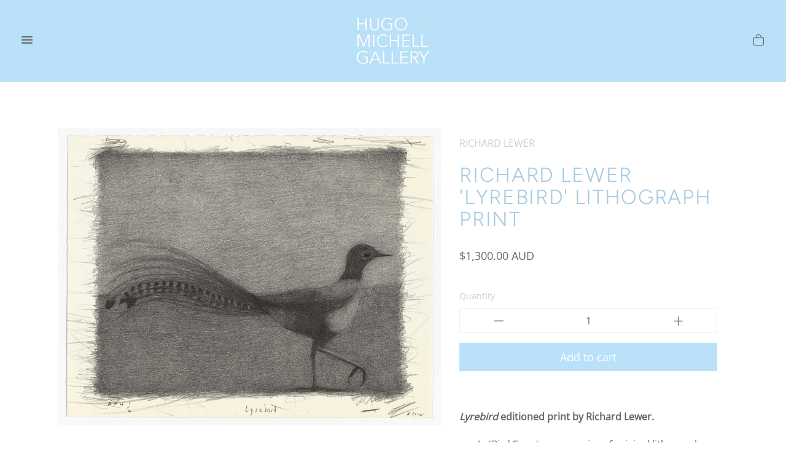

--- FILE ---
content_type: text/html; charset=utf-8
request_url: https://hugomichellgallery.com/products/richard-lewer-lyrebird-lithograph-print
body_size: 18622
content:
<!doctype html> 
<html class="no-js" lang="en">
<head>
	
	<meta charset="utf-8">
	<!--[if IE]>
		<meta http-equiv="cleartype" content="on">
		<meta http-equiv="X-UA-Compatible" content="IE=edge, chrome=1">
	<![endif]-->
	<meta name="viewport" content="width=device-width, initial-scale=1, shrink-to-fit=no">
	<meta name="theme-color" content="#b9e1fa">
	
	<link rel="preconnect" href="https://cdn.shopify.com" crossorigin>
	<link rel="preconnect" href="https://fonts.shopify.com" crossorigin>
	<link rel="preconnect" href="https://monorail-edge.shopifysvc.com">
	
	<title>
		Richard Lewer &#39;Lyrebird&#39; Lithograph Print &ndash; Hugo Michell Gallery
	</title>
	
	<meta name="description" content="Lyrebird editioned print by Richard Lewer.  In &#39;Bird Song&#39;, a new series of original lithographs made in collaboration with APW printers, Richard Lewer highlights some of Australia&#39;s threatened species - the featured birds range from vulnerable to the critically endangered. Lewer aims to create a space for these birds ">
	
	
	
	<!-- /snippets/social-meta-tags.liquid -->



<meta property="og:site_name" content="Hugo Michell Gallery">
<meta property="og:url" content="https://hugomichellgallery.com/products/richard-lewer-lyrebird-lithograph-print">
<meta property="og:title" content="Richard Lewer 'Lyrebird' Lithograph Print">
<meta property="og:type" content="product">
<meta property="og:description" content="Lyrebird editioned print by Richard Lewer.  In &#39;Bird Song&#39;, a new series of original lithographs made in collaboration with APW printers, Richard Lewer highlights some of Australia&#39;s threatened species - the featured birds range from vulnerable to the critically endangered. Lewer aims to create a space for these birds "><meta property="og:price:amount" content="1,300.00">
	<meta property="og:price:currency" content="AUD"><meta property="og:image" content="http://hugomichellgallery.com/cdn/shop/files/RichardLewer-Lyrebird-FullResolutionTIFF_PhotographbyMatthewStanton_1024x1024.jpg?v=1720762642">
<meta property="og:image:secure_url" content="https://hugomichellgallery.com/cdn/shop/files/RichardLewer-Lyrebird-FullResolutionTIFF_PhotographbyMatthewStanton_1024x1024.jpg?v=1720762642">

<meta name="twitter:site" content="@">
<meta name="twitter:card" content="summary_large_image">
<meta name="twitter:title" content="Richard Lewer 'Lyrebird' Lithograph Print">
<meta name="twitter:description" content="Lyrebird editioned print by Richard Lewer.  In &#39;Bird Song&#39;, a new series of original lithographs made in collaboration with APW printers, Richard Lewer highlights some of Australia&#39;s threatened species - the featured birds range from vulnerable to the critically endangered. Lewer aims to create a space for these birds ">

	
	
		<link rel="canonical" href="https://hugomichellgallery.com/products/richard-lewer-lyrebird-lithograph-print">
	
	
	<!-- /snippets/favicons.liquid -->

<link rel="apple-touch-icon" sizes="180x180" href="//hugomichellgallery.com/cdn/shop/files/Logo_180x180.png?v=1625549542">
<link rel="icon" type="image/png" href="//hugomichellgallery.com/cdn/shop/files/Logo_32x32.png?v=1625549542" sizes="32x32">
<link rel="icon" type="image/png" href="//hugomichellgallery.com/cdn/shop/files/Logo_16x16.png?v=1625549542" sizes="16x16">
<meta name="apple-mobile-web-app-title" content="Hugo Michell Gallery">
<meta name="application-name" content="Hugo Michell Gallery">
	
	<!-- STYLES -->
	<link href="//hugomichellgallery.com/cdn/shop/t/3/assets/styles.css?v=106731409350064168721759332115" rel="stylesheet" type="text/css" media="all" />
	<link href="//hugomichellgallery.com/cdn/shop/t/3/assets/animate.min.css?v=115639684294252348841626066221" rel="stylesheet" type="text/css" media="all" />
	<link href="//hugomichellgallery.com/cdn/shop/t/3/assets/custom.css?v=149534112132138431221639446834" rel="stylesheet" type="text/css" media="all" />
	
	<!-- WEB FONTS -->
	<style>
	
	
	@font-face {
  font-family: "Open Sans";
  font-weight: 400;
  font-style: normal;
  src: url("//hugomichellgallery.com/cdn/fonts/open_sans/opensans_n4.c32e4d4eca5273f6d4ee95ddf54b5bbb75fc9b61.woff2") format("woff2"),
       url("//hugomichellgallery.com/cdn/fonts/open_sans/opensans_n4.5f3406f8d94162b37bfa232b486ac93ee892406d.woff") format("woff");
}

	
	
		
		@font-face {
  font-family: Figtree;
  font-weight: 300;
  font-style: normal;
  src: url("//hugomichellgallery.com/cdn/fonts/figtree/figtree_n3.e4cc0323f8b9feb279bf6ced9d868d88ce80289f.woff2") format("woff2"),
       url("//hugomichellgallery.com/cdn/fonts/figtree/figtree_n3.db79ac3fb83d054d99bd79fccf8e8782b5cf449e.woff") format("woff");
}

	
	
	
		
		@font-face {
  font-family: Figtree;
  font-weight: 400;
  font-style: normal;
  src: url("//hugomichellgallery.com/cdn/fonts/figtree/figtree_n4.3c0838aba1701047e60be6a99a1b0a40ce9b8419.woff2") format("woff2"),
       url("//hugomichellgallery.com/cdn/fonts/figtree/figtree_n4.c0575d1db21fc3821f17fd6617d3dee552312137.woff") format("woff");
}

	

</style>
	
	<!-- SCRIPTS -->
	<script>window.performance && window.performance.mark && window.performance.mark('shopify.content_for_header.start');</script><meta name="facebook-domain-verification" content="cjy4vo838pwzc2ra6z4hikdua2v6f7">
<meta name="facebook-domain-verification" content="cjy4vo838pwzc2ra6z4hikdua2v6f7">
<meta id="shopify-digital-wallet" name="shopify-digital-wallet" content="/56551604394/digital_wallets/dialog">
<meta name="shopify-checkout-api-token" content="28b8af359c944a8fa9204c961ef2c229">
<meta id="in-context-paypal-metadata" data-shop-id="56551604394" data-venmo-supported="false" data-environment="production" data-locale="en_US" data-paypal-v4="true" data-currency="AUD">
<link rel="alternate" type="application/json+oembed" href="https://hugomichellgallery.com/products/richard-lewer-lyrebird-lithograph-print.oembed">
<script async="async" src="/checkouts/internal/preloads.js?locale=en-AU"></script>
<link rel="preconnect" href="https://shop.app" crossorigin="anonymous">
<script async="async" src="https://shop.app/checkouts/internal/preloads.js?locale=en-AU&shop_id=56551604394" crossorigin="anonymous"></script>
<script id="apple-pay-shop-capabilities" type="application/json">{"shopId":56551604394,"countryCode":"AU","currencyCode":"AUD","merchantCapabilities":["supports3DS"],"merchantId":"gid:\/\/shopify\/Shop\/56551604394","merchantName":"Hugo Michell Gallery","requiredBillingContactFields":["postalAddress","email"],"requiredShippingContactFields":["postalAddress","email"],"shippingType":"shipping","supportedNetworks":["visa","masterCard","amex","jcb"],"total":{"type":"pending","label":"Hugo Michell Gallery","amount":"1.00"},"shopifyPaymentsEnabled":true,"supportsSubscriptions":true}</script>
<script id="shopify-features" type="application/json">{"accessToken":"28b8af359c944a8fa9204c961ef2c229","betas":["rich-media-storefront-analytics"],"domain":"hugomichellgallery.com","predictiveSearch":true,"shopId":56551604394,"locale":"en"}</script>
<script>var Shopify = Shopify || {};
Shopify.shop = "hugo-michell-gallery.myshopify.com";
Shopify.locale = "en";
Shopify.currency = {"active":"AUD","rate":"1.0"};
Shopify.country = "AU";
Shopify.theme = {"name":"Accent 2.0","id":124740436138,"schema_name":"Accent","schema_version":"2.1.0","theme_store_id":null,"role":"main"};
Shopify.theme.handle = "null";
Shopify.theme.style = {"id":null,"handle":null};
Shopify.cdnHost = "hugomichellgallery.com/cdn";
Shopify.routes = Shopify.routes || {};
Shopify.routes.root = "/";</script>
<script type="module">!function(o){(o.Shopify=o.Shopify||{}).modules=!0}(window);</script>
<script>!function(o){function n(){var o=[];function n(){o.push(Array.prototype.slice.apply(arguments))}return n.q=o,n}var t=o.Shopify=o.Shopify||{};t.loadFeatures=n(),t.autoloadFeatures=n()}(window);</script>
<script>
  window.ShopifyPay = window.ShopifyPay || {};
  window.ShopifyPay.apiHost = "shop.app\/pay";
  window.ShopifyPay.redirectState = null;
</script>
<script id="shop-js-analytics" type="application/json">{"pageType":"product"}</script>
<script defer="defer" async type="module" src="//hugomichellgallery.com/cdn/shopifycloud/shop-js/modules/v2/client.init-shop-cart-sync_BT-GjEfc.en.esm.js"></script>
<script defer="defer" async type="module" src="//hugomichellgallery.com/cdn/shopifycloud/shop-js/modules/v2/chunk.common_D58fp_Oc.esm.js"></script>
<script defer="defer" async type="module" src="//hugomichellgallery.com/cdn/shopifycloud/shop-js/modules/v2/chunk.modal_xMitdFEc.esm.js"></script>
<script type="module">
  await import("//hugomichellgallery.com/cdn/shopifycloud/shop-js/modules/v2/client.init-shop-cart-sync_BT-GjEfc.en.esm.js");
await import("//hugomichellgallery.com/cdn/shopifycloud/shop-js/modules/v2/chunk.common_D58fp_Oc.esm.js");
await import("//hugomichellgallery.com/cdn/shopifycloud/shop-js/modules/v2/chunk.modal_xMitdFEc.esm.js");

  window.Shopify.SignInWithShop?.initShopCartSync?.({"fedCMEnabled":true,"windoidEnabled":true});

</script>
<script>
  window.Shopify = window.Shopify || {};
  if (!window.Shopify.featureAssets) window.Shopify.featureAssets = {};
  window.Shopify.featureAssets['shop-js'] = {"shop-cart-sync":["modules/v2/client.shop-cart-sync_DZOKe7Ll.en.esm.js","modules/v2/chunk.common_D58fp_Oc.esm.js","modules/v2/chunk.modal_xMitdFEc.esm.js"],"init-fed-cm":["modules/v2/client.init-fed-cm_B6oLuCjv.en.esm.js","modules/v2/chunk.common_D58fp_Oc.esm.js","modules/v2/chunk.modal_xMitdFEc.esm.js"],"shop-cash-offers":["modules/v2/client.shop-cash-offers_D2sdYoxE.en.esm.js","modules/v2/chunk.common_D58fp_Oc.esm.js","modules/v2/chunk.modal_xMitdFEc.esm.js"],"shop-login-button":["modules/v2/client.shop-login-button_QeVjl5Y3.en.esm.js","modules/v2/chunk.common_D58fp_Oc.esm.js","modules/v2/chunk.modal_xMitdFEc.esm.js"],"pay-button":["modules/v2/client.pay-button_DXTOsIq6.en.esm.js","modules/v2/chunk.common_D58fp_Oc.esm.js","modules/v2/chunk.modal_xMitdFEc.esm.js"],"shop-button":["modules/v2/client.shop-button_DQZHx9pm.en.esm.js","modules/v2/chunk.common_D58fp_Oc.esm.js","modules/v2/chunk.modal_xMitdFEc.esm.js"],"avatar":["modules/v2/client.avatar_BTnouDA3.en.esm.js"],"init-windoid":["modules/v2/client.init-windoid_CR1B-cfM.en.esm.js","modules/v2/chunk.common_D58fp_Oc.esm.js","modules/v2/chunk.modal_xMitdFEc.esm.js"],"init-shop-for-new-customer-accounts":["modules/v2/client.init-shop-for-new-customer-accounts_C_vY_xzh.en.esm.js","modules/v2/client.shop-login-button_QeVjl5Y3.en.esm.js","modules/v2/chunk.common_D58fp_Oc.esm.js","modules/v2/chunk.modal_xMitdFEc.esm.js"],"init-shop-email-lookup-coordinator":["modules/v2/client.init-shop-email-lookup-coordinator_BI7n9ZSv.en.esm.js","modules/v2/chunk.common_D58fp_Oc.esm.js","modules/v2/chunk.modal_xMitdFEc.esm.js"],"init-shop-cart-sync":["modules/v2/client.init-shop-cart-sync_BT-GjEfc.en.esm.js","modules/v2/chunk.common_D58fp_Oc.esm.js","modules/v2/chunk.modal_xMitdFEc.esm.js"],"shop-toast-manager":["modules/v2/client.shop-toast-manager_DiYdP3xc.en.esm.js","modules/v2/chunk.common_D58fp_Oc.esm.js","modules/v2/chunk.modal_xMitdFEc.esm.js"],"init-customer-accounts":["modules/v2/client.init-customer-accounts_D9ZNqS-Q.en.esm.js","modules/v2/client.shop-login-button_QeVjl5Y3.en.esm.js","modules/v2/chunk.common_D58fp_Oc.esm.js","modules/v2/chunk.modal_xMitdFEc.esm.js"],"init-customer-accounts-sign-up":["modules/v2/client.init-customer-accounts-sign-up_iGw4briv.en.esm.js","modules/v2/client.shop-login-button_QeVjl5Y3.en.esm.js","modules/v2/chunk.common_D58fp_Oc.esm.js","modules/v2/chunk.modal_xMitdFEc.esm.js"],"shop-follow-button":["modules/v2/client.shop-follow-button_CqMgW2wH.en.esm.js","modules/v2/chunk.common_D58fp_Oc.esm.js","modules/v2/chunk.modal_xMitdFEc.esm.js"],"checkout-modal":["modules/v2/client.checkout-modal_xHeaAweL.en.esm.js","modules/v2/chunk.common_D58fp_Oc.esm.js","modules/v2/chunk.modal_xMitdFEc.esm.js"],"shop-login":["modules/v2/client.shop-login_D91U-Q7h.en.esm.js","modules/v2/chunk.common_D58fp_Oc.esm.js","modules/v2/chunk.modal_xMitdFEc.esm.js"],"lead-capture":["modules/v2/client.lead-capture_BJmE1dJe.en.esm.js","modules/v2/chunk.common_D58fp_Oc.esm.js","modules/v2/chunk.modal_xMitdFEc.esm.js"],"payment-terms":["modules/v2/client.payment-terms_Ci9AEqFq.en.esm.js","modules/v2/chunk.common_D58fp_Oc.esm.js","modules/v2/chunk.modal_xMitdFEc.esm.js"]};
</script>
<script>(function() {
  var isLoaded = false;
  function asyncLoad() {
    if (isLoaded) return;
    isLoaded = true;
    var urls = ["https:\/\/shopify.covet.pics\/covet-pics-widget-inject.js?shop=hugo-michell-gallery.myshopify.com"];
    for (var i = 0; i < urls.length; i++) {
      var s = document.createElement('script');
      s.type = 'text/javascript';
      s.async = true;
      s.src = urls[i];
      var x = document.getElementsByTagName('script')[0];
      x.parentNode.insertBefore(s, x);
    }
  };
  if(window.attachEvent) {
    window.attachEvent('onload', asyncLoad);
  } else {
    window.addEventListener('load', asyncLoad, false);
  }
})();</script>
<script id="__st">var __st={"a":56551604394,"offset":37800,"reqid":"4b977e03-a34a-413f-8ed0-7fb9b9eb26de-1769068887","pageurl":"hugomichellgallery.com\/products\/richard-lewer-lyrebird-lithograph-print","u":"18c1fdd317d0","p":"product","rtyp":"product","rid":7996534030506};</script>
<script>window.ShopifyPaypalV4VisibilityTracking = true;</script>
<script id="captcha-bootstrap">!function(){'use strict';const t='contact',e='account',n='new_comment',o=[[t,t],['blogs',n],['comments',n],[t,'customer']],c=[[e,'customer_login'],[e,'guest_login'],[e,'recover_customer_password'],[e,'create_customer']],r=t=>t.map((([t,e])=>`form[action*='/${t}']:not([data-nocaptcha='true']) input[name='form_type'][value='${e}']`)).join(','),a=t=>()=>t?[...document.querySelectorAll(t)].map((t=>t.form)):[];function s(){const t=[...o],e=r(t);return a(e)}const i='password',u='form_key',d=['recaptcha-v3-token','g-recaptcha-response','h-captcha-response',i],f=()=>{try{return window.sessionStorage}catch{return}},m='__shopify_v',_=t=>t.elements[u];function p(t,e,n=!1){try{const o=window.sessionStorage,c=JSON.parse(o.getItem(e)),{data:r}=function(t){const{data:e,action:n}=t;return t[m]||n?{data:e,action:n}:{data:t,action:n}}(c);for(const[e,n]of Object.entries(r))t.elements[e]&&(t.elements[e].value=n);n&&o.removeItem(e)}catch(o){console.error('form repopulation failed',{error:o})}}const l='form_type',E='cptcha';function T(t){t.dataset[E]=!0}const w=window,h=w.document,L='Shopify',v='ce_forms',y='captcha';let A=!1;((t,e)=>{const n=(g='f06e6c50-85a8-45c8-87d0-21a2b65856fe',I='https://cdn.shopify.com/shopifycloud/storefront-forms-hcaptcha/ce_storefront_forms_captcha_hcaptcha.v1.5.2.iife.js',D={infoText:'Protected by hCaptcha',privacyText:'Privacy',termsText:'Terms'},(t,e,n)=>{const o=w[L][v],c=o.bindForm;if(c)return c(t,g,e,D).then(n);var r;o.q.push([[t,g,e,D],n]),r=I,A||(h.body.append(Object.assign(h.createElement('script'),{id:'captcha-provider',async:!0,src:r})),A=!0)});var g,I,D;w[L]=w[L]||{},w[L][v]=w[L][v]||{},w[L][v].q=[],w[L][y]=w[L][y]||{},w[L][y].protect=function(t,e){n(t,void 0,e),T(t)},Object.freeze(w[L][y]),function(t,e,n,w,h,L){const[v,y,A,g]=function(t,e,n){const i=e?o:[],u=t?c:[],d=[...i,...u],f=r(d),m=r(i),_=r(d.filter((([t,e])=>n.includes(e))));return[a(f),a(m),a(_),s()]}(w,h,L),I=t=>{const e=t.target;return e instanceof HTMLFormElement?e:e&&e.form},D=t=>v().includes(t);t.addEventListener('submit',(t=>{const e=I(t);if(!e)return;const n=D(e)&&!e.dataset.hcaptchaBound&&!e.dataset.recaptchaBound,o=_(e),c=g().includes(e)&&(!o||!o.value);(n||c)&&t.preventDefault(),c&&!n&&(function(t){try{if(!f())return;!function(t){const e=f();if(!e)return;const n=_(t);if(!n)return;const o=n.value;o&&e.removeItem(o)}(t);const e=Array.from(Array(32),(()=>Math.random().toString(36)[2])).join('');!function(t,e){_(t)||t.append(Object.assign(document.createElement('input'),{type:'hidden',name:u})),t.elements[u].value=e}(t,e),function(t,e){const n=f();if(!n)return;const o=[...t.querySelectorAll(`input[type='${i}']`)].map((({name:t})=>t)),c=[...d,...o],r={};for(const[a,s]of new FormData(t).entries())c.includes(a)||(r[a]=s);n.setItem(e,JSON.stringify({[m]:1,action:t.action,data:r}))}(t,e)}catch(e){console.error('failed to persist form',e)}}(e),e.submit())}));const S=(t,e)=>{t&&!t.dataset[E]&&(n(t,e.some((e=>e===t))),T(t))};for(const o of['focusin','change'])t.addEventListener(o,(t=>{const e=I(t);D(e)&&S(e,y())}));const B=e.get('form_key'),M=e.get(l),P=B&&M;t.addEventListener('DOMContentLoaded',(()=>{const t=y();if(P)for(const e of t)e.elements[l].value===M&&p(e,B);[...new Set([...A(),...v().filter((t=>'true'===t.dataset.shopifyCaptcha))])].forEach((e=>S(e,t)))}))}(h,new URLSearchParams(w.location.search),n,t,e,['guest_login'])})(!0,!0)}();</script>
<script integrity="sha256-4kQ18oKyAcykRKYeNunJcIwy7WH5gtpwJnB7kiuLZ1E=" data-source-attribution="shopify.loadfeatures" defer="defer" src="//hugomichellgallery.com/cdn/shopifycloud/storefront/assets/storefront/load_feature-a0a9edcb.js" crossorigin="anonymous"></script>
<script crossorigin="anonymous" defer="defer" src="//hugomichellgallery.com/cdn/shopifycloud/storefront/assets/shopify_pay/storefront-65b4c6d7.js?v=20250812"></script>
<script data-source-attribution="shopify.dynamic_checkout.dynamic.init">var Shopify=Shopify||{};Shopify.PaymentButton=Shopify.PaymentButton||{isStorefrontPortableWallets:!0,init:function(){window.Shopify.PaymentButton.init=function(){};var t=document.createElement("script");t.src="https://hugomichellgallery.com/cdn/shopifycloud/portable-wallets/latest/portable-wallets.en.js",t.type="module",document.head.appendChild(t)}};
</script>
<script data-source-attribution="shopify.dynamic_checkout.buyer_consent">
  function portableWalletsHideBuyerConsent(e){var t=document.getElementById("shopify-buyer-consent"),n=document.getElementById("shopify-subscription-policy-button");t&&n&&(t.classList.add("hidden"),t.setAttribute("aria-hidden","true"),n.removeEventListener("click",e))}function portableWalletsShowBuyerConsent(e){var t=document.getElementById("shopify-buyer-consent"),n=document.getElementById("shopify-subscription-policy-button");t&&n&&(t.classList.remove("hidden"),t.removeAttribute("aria-hidden"),n.addEventListener("click",e))}window.Shopify?.PaymentButton&&(window.Shopify.PaymentButton.hideBuyerConsent=portableWalletsHideBuyerConsent,window.Shopify.PaymentButton.showBuyerConsent=portableWalletsShowBuyerConsent);
</script>
<script data-source-attribution="shopify.dynamic_checkout.cart.bootstrap">document.addEventListener("DOMContentLoaded",(function(){function t(){return document.querySelector("shopify-accelerated-checkout-cart, shopify-accelerated-checkout")}if(t())Shopify.PaymentButton.init();else{new MutationObserver((function(e,n){t()&&(Shopify.PaymentButton.init(),n.disconnect())})).observe(document.body,{childList:!0,subtree:!0})}}));
</script>
<link id="shopify-accelerated-checkout-styles" rel="stylesheet" media="screen" href="https://hugomichellgallery.com/cdn/shopifycloud/portable-wallets/latest/accelerated-checkout-backwards-compat.css" crossorigin="anonymous">
<style id="shopify-accelerated-checkout-cart">
        #shopify-buyer-consent {
  margin-top: 1em;
  display: inline-block;
  width: 100%;
}

#shopify-buyer-consent.hidden {
  display: none;
}

#shopify-subscription-policy-button {
  background: none;
  border: none;
  padding: 0;
  text-decoration: underline;
  font-size: inherit;
  cursor: pointer;
}

#shopify-subscription-policy-button::before {
  box-shadow: none;
}

      </style>

<script>window.performance && window.performance.mark && window.performance.mark('shopify.content_for_header.end');</script>
	
	
<!--[if lt IE 8]><script src="//hugomichellgallery.com/cdn/s/shopify/json2.js" type="text/javascript"></script><![endif]-->
	
	<script src="https://ajax.googleapis.com/ajax/libs/jquery/1.12.4/jquery.min.js" type="text/javascript"></script>
	
	<script src="//hugomichellgallery.com/cdn/shop/t/3/assets/modernizr.min.js?v=184252143193856699171626066223" type="text/javascript"></script>
	<script src="//hugomichellgallery.com/cdn/shop/t/3/assets/jquery.hoverIntent.min.js?v=84437192859814105601626066232" type="text/javascript"></script>
	<script src="//hugomichellgallery.com/cdn/shop/t/3/assets/superfish.min.js?v=180299151964021606631626066233" type="text/javascript"></script>
	<script src="//hugomichellgallery.com/cdn/shop/t/3/assets/jquery.validate.min.js?v=120103531587321048971626066220" type="text/javascript"></script>
	
<link href="https://monorail-edge.shopifysvc.com" rel="dns-prefetch">
<script>(function(){if ("sendBeacon" in navigator && "performance" in window) {try {var session_token_from_headers = performance.getEntriesByType('navigation')[0].serverTiming.find(x => x.name == '_s').description;} catch {var session_token_from_headers = undefined;}var session_cookie_matches = document.cookie.match(/_shopify_s=([^;]*)/);var session_token_from_cookie = session_cookie_matches && session_cookie_matches.length === 2 ? session_cookie_matches[1] : "";var session_token = session_token_from_headers || session_token_from_cookie || "";function handle_abandonment_event(e) {var entries = performance.getEntries().filter(function(entry) {return /monorail-edge.shopifysvc.com/.test(entry.name);});if (!window.abandonment_tracked && entries.length === 0) {window.abandonment_tracked = true;var currentMs = Date.now();var navigation_start = performance.timing.navigationStart;var payload = {shop_id: 56551604394,url: window.location.href,navigation_start,duration: currentMs - navigation_start,session_token,page_type: "product"};window.navigator.sendBeacon("https://monorail-edge.shopifysvc.com/v1/produce", JSON.stringify({schema_id: "online_store_buyer_site_abandonment/1.1",payload: payload,metadata: {event_created_at_ms: currentMs,event_sent_at_ms: currentMs}}));}}window.addEventListener('pagehide', handle_abandonment_event);}}());</script>
<script id="web-pixels-manager-setup">(function e(e,d,r,n,o){if(void 0===o&&(o={}),!Boolean(null===(a=null===(i=window.Shopify)||void 0===i?void 0:i.analytics)||void 0===a?void 0:a.replayQueue)){var i,a;window.Shopify=window.Shopify||{};var t=window.Shopify;t.analytics=t.analytics||{};var s=t.analytics;s.replayQueue=[],s.publish=function(e,d,r){return s.replayQueue.push([e,d,r]),!0};try{self.performance.mark("wpm:start")}catch(e){}var l=function(){var e={modern:/Edge?\/(1{2}[4-9]|1[2-9]\d|[2-9]\d{2}|\d{4,})\.\d+(\.\d+|)|Firefox\/(1{2}[4-9]|1[2-9]\d|[2-9]\d{2}|\d{4,})\.\d+(\.\d+|)|Chrom(ium|e)\/(9{2}|\d{3,})\.\d+(\.\d+|)|(Maci|X1{2}).+ Version\/(15\.\d+|(1[6-9]|[2-9]\d|\d{3,})\.\d+)([,.]\d+|)( \(\w+\)|)( Mobile\/\w+|) Safari\/|Chrome.+OPR\/(9{2}|\d{3,})\.\d+\.\d+|(CPU[ +]OS|iPhone[ +]OS|CPU[ +]iPhone|CPU IPhone OS|CPU iPad OS)[ +]+(15[._]\d+|(1[6-9]|[2-9]\d|\d{3,})[._]\d+)([._]\d+|)|Android:?[ /-](13[3-9]|1[4-9]\d|[2-9]\d{2}|\d{4,})(\.\d+|)(\.\d+|)|Android.+Firefox\/(13[5-9]|1[4-9]\d|[2-9]\d{2}|\d{4,})\.\d+(\.\d+|)|Android.+Chrom(ium|e)\/(13[3-9]|1[4-9]\d|[2-9]\d{2}|\d{4,})\.\d+(\.\d+|)|SamsungBrowser\/([2-9]\d|\d{3,})\.\d+/,legacy:/Edge?\/(1[6-9]|[2-9]\d|\d{3,})\.\d+(\.\d+|)|Firefox\/(5[4-9]|[6-9]\d|\d{3,})\.\d+(\.\d+|)|Chrom(ium|e)\/(5[1-9]|[6-9]\d|\d{3,})\.\d+(\.\d+|)([\d.]+$|.*Safari\/(?![\d.]+ Edge\/[\d.]+$))|(Maci|X1{2}).+ Version\/(10\.\d+|(1[1-9]|[2-9]\d|\d{3,})\.\d+)([,.]\d+|)( \(\w+\)|)( Mobile\/\w+|) Safari\/|Chrome.+OPR\/(3[89]|[4-9]\d|\d{3,})\.\d+\.\d+|(CPU[ +]OS|iPhone[ +]OS|CPU[ +]iPhone|CPU IPhone OS|CPU iPad OS)[ +]+(10[._]\d+|(1[1-9]|[2-9]\d|\d{3,})[._]\d+)([._]\d+|)|Android:?[ /-](13[3-9]|1[4-9]\d|[2-9]\d{2}|\d{4,})(\.\d+|)(\.\d+|)|Mobile Safari.+OPR\/([89]\d|\d{3,})\.\d+\.\d+|Android.+Firefox\/(13[5-9]|1[4-9]\d|[2-9]\d{2}|\d{4,})\.\d+(\.\d+|)|Android.+Chrom(ium|e)\/(13[3-9]|1[4-9]\d|[2-9]\d{2}|\d{4,})\.\d+(\.\d+|)|Android.+(UC? ?Browser|UCWEB|U3)[ /]?(15\.([5-9]|\d{2,})|(1[6-9]|[2-9]\d|\d{3,})\.\d+)\.\d+|SamsungBrowser\/(5\.\d+|([6-9]|\d{2,})\.\d+)|Android.+MQ{2}Browser\/(14(\.(9|\d{2,})|)|(1[5-9]|[2-9]\d|\d{3,})(\.\d+|))(\.\d+|)|K[Aa][Ii]OS\/(3\.\d+|([4-9]|\d{2,})\.\d+)(\.\d+|)/},d=e.modern,r=e.legacy,n=navigator.userAgent;return n.match(d)?"modern":n.match(r)?"legacy":"unknown"}(),u="modern"===l?"modern":"legacy",c=(null!=n?n:{modern:"",legacy:""})[u],f=function(e){return[e.baseUrl,"/wpm","/b",e.hashVersion,"modern"===e.buildTarget?"m":"l",".js"].join("")}({baseUrl:d,hashVersion:r,buildTarget:u}),m=function(e){var d=e.version,r=e.bundleTarget,n=e.surface,o=e.pageUrl,i=e.monorailEndpoint;return{emit:function(e){var a=e.status,t=e.errorMsg,s=(new Date).getTime(),l=JSON.stringify({metadata:{event_sent_at_ms:s},events:[{schema_id:"web_pixels_manager_load/3.1",payload:{version:d,bundle_target:r,page_url:o,status:a,surface:n,error_msg:t},metadata:{event_created_at_ms:s}}]});if(!i)return console&&console.warn&&console.warn("[Web Pixels Manager] No Monorail endpoint provided, skipping logging."),!1;try{return self.navigator.sendBeacon.bind(self.navigator)(i,l)}catch(e){}var u=new XMLHttpRequest;try{return u.open("POST",i,!0),u.setRequestHeader("Content-Type","text/plain"),u.send(l),!0}catch(e){return console&&console.warn&&console.warn("[Web Pixels Manager] Got an unhandled error while logging to Monorail."),!1}}}}({version:r,bundleTarget:l,surface:e.surface,pageUrl:self.location.href,monorailEndpoint:e.monorailEndpoint});try{o.browserTarget=l,function(e){var d=e.src,r=e.async,n=void 0===r||r,o=e.onload,i=e.onerror,a=e.sri,t=e.scriptDataAttributes,s=void 0===t?{}:t,l=document.createElement("script"),u=document.querySelector("head"),c=document.querySelector("body");if(l.async=n,l.src=d,a&&(l.integrity=a,l.crossOrigin="anonymous"),s)for(var f in s)if(Object.prototype.hasOwnProperty.call(s,f))try{l.dataset[f]=s[f]}catch(e){}if(o&&l.addEventListener("load",o),i&&l.addEventListener("error",i),u)u.appendChild(l);else{if(!c)throw new Error("Did not find a head or body element to append the script");c.appendChild(l)}}({src:f,async:!0,onload:function(){if(!function(){var e,d;return Boolean(null===(d=null===(e=window.Shopify)||void 0===e?void 0:e.analytics)||void 0===d?void 0:d.initialized)}()){var d=window.webPixelsManager.init(e)||void 0;if(d){var r=window.Shopify.analytics;r.replayQueue.forEach((function(e){var r=e[0],n=e[1],o=e[2];d.publishCustomEvent(r,n,o)})),r.replayQueue=[],r.publish=d.publishCustomEvent,r.visitor=d.visitor,r.initialized=!0}}},onerror:function(){return m.emit({status:"failed",errorMsg:"".concat(f," has failed to load")})},sri:function(e){var d=/^sha384-[A-Za-z0-9+/=]+$/;return"string"==typeof e&&d.test(e)}(c)?c:"",scriptDataAttributes:o}),m.emit({status:"loading"})}catch(e){m.emit({status:"failed",errorMsg:(null==e?void 0:e.message)||"Unknown error"})}}})({shopId: 56551604394,storefrontBaseUrl: "https://hugomichellgallery.com",extensionsBaseUrl: "https://extensions.shopifycdn.com/cdn/shopifycloud/web-pixels-manager",monorailEndpoint: "https://monorail-edge.shopifysvc.com/unstable/produce_batch",surface: "storefront-renderer",enabledBetaFlags: ["2dca8a86"],webPixelsConfigList: [{"id":"469369002","configuration":"{\"config\":\"{\\\"pixel_id\\\":\\\"G-D0KYJBL1MX\\\",\\\"gtag_events\\\":[{\\\"type\\\":\\\"begin_checkout\\\",\\\"action_label\\\":\\\"G-D0KYJBL1MX\\\"},{\\\"type\\\":\\\"search\\\",\\\"action_label\\\":\\\"G-D0KYJBL1MX\\\"},{\\\"type\\\":\\\"view_item\\\",\\\"action_label\\\":\\\"G-D0KYJBL1MX\\\"},{\\\"type\\\":\\\"purchase\\\",\\\"action_label\\\":\\\"G-D0KYJBL1MX\\\"},{\\\"type\\\":\\\"page_view\\\",\\\"action_label\\\":\\\"G-D0KYJBL1MX\\\"},{\\\"type\\\":\\\"add_payment_info\\\",\\\"action_label\\\":\\\"G-D0KYJBL1MX\\\"},{\\\"type\\\":\\\"add_to_cart\\\",\\\"action_label\\\":\\\"G-D0KYJBL1MX\\\"}],\\\"enable_monitoring_mode\\\":false}\"}","eventPayloadVersion":"v1","runtimeContext":"OPEN","scriptVersion":"b2a88bafab3e21179ed38636efcd8a93","type":"APP","apiClientId":1780363,"privacyPurposes":[],"dataSharingAdjustments":{"protectedCustomerApprovalScopes":["read_customer_address","read_customer_email","read_customer_name","read_customer_personal_data","read_customer_phone"]}},{"id":"125862058","configuration":"{\"pixel_id\":\"137400097928531\",\"pixel_type\":\"facebook_pixel\",\"metaapp_system_user_token\":\"-\"}","eventPayloadVersion":"v1","runtimeContext":"OPEN","scriptVersion":"ca16bc87fe92b6042fbaa3acc2fbdaa6","type":"APP","apiClientId":2329312,"privacyPurposes":["ANALYTICS","MARKETING","SALE_OF_DATA"],"dataSharingAdjustments":{"protectedCustomerApprovalScopes":["read_customer_address","read_customer_email","read_customer_name","read_customer_personal_data","read_customer_phone"]}},{"id":"90112170","eventPayloadVersion":"v1","runtimeContext":"LAX","scriptVersion":"1","type":"CUSTOM","privacyPurposes":["ANALYTICS"],"name":"Google Analytics tag (migrated)"},{"id":"shopify-app-pixel","configuration":"{}","eventPayloadVersion":"v1","runtimeContext":"STRICT","scriptVersion":"0450","apiClientId":"shopify-pixel","type":"APP","privacyPurposes":["ANALYTICS","MARKETING"]},{"id":"shopify-custom-pixel","eventPayloadVersion":"v1","runtimeContext":"LAX","scriptVersion":"0450","apiClientId":"shopify-pixel","type":"CUSTOM","privacyPurposes":["ANALYTICS","MARKETING"]}],isMerchantRequest: false,initData: {"shop":{"name":"Hugo Michell Gallery","paymentSettings":{"currencyCode":"AUD"},"myshopifyDomain":"hugo-michell-gallery.myshopify.com","countryCode":"AU","storefrontUrl":"https:\/\/hugomichellgallery.com"},"customer":null,"cart":null,"checkout":null,"productVariants":[{"price":{"amount":1300.0,"currencyCode":"AUD"},"product":{"title":"Richard Lewer 'Lyrebird' Lithograph Print","vendor":"Richard Lewer","id":"7996534030506","untranslatedTitle":"Richard Lewer 'Lyrebird' Lithograph Print","url":"\/products\/richard-lewer-lyrebird-lithograph-print","type":"Artwork"},"id":"46134799106218","image":{"src":"\/\/hugomichellgallery.com\/cdn\/shop\/files\/RichardLewer-Lyrebird-FullResolutionTIFF_PhotographbyMatthewStanton.jpg?v=1720762642"},"sku":null,"title":"Default Title","untranslatedTitle":"Default Title"}],"purchasingCompany":null},},"https://hugomichellgallery.com/cdn","fcfee988w5aeb613cpc8e4bc33m6693e112",{"modern":"","legacy":""},{"shopId":"56551604394","storefrontBaseUrl":"https:\/\/hugomichellgallery.com","extensionBaseUrl":"https:\/\/extensions.shopifycdn.com\/cdn\/shopifycloud\/web-pixels-manager","surface":"storefront-renderer","enabledBetaFlags":"[\"2dca8a86\"]","isMerchantRequest":"false","hashVersion":"fcfee988w5aeb613cpc8e4bc33m6693e112","publish":"custom","events":"[[\"page_viewed\",{}],[\"product_viewed\",{\"productVariant\":{\"price\":{\"amount\":1300.0,\"currencyCode\":\"AUD\"},\"product\":{\"title\":\"Richard Lewer 'Lyrebird' Lithograph Print\",\"vendor\":\"Richard Lewer\",\"id\":\"7996534030506\",\"untranslatedTitle\":\"Richard Lewer 'Lyrebird' Lithograph Print\",\"url\":\"\/products\/richard-lewer-lyrebird-lithograph-print\",\"type\":\"Artwork\"},\"id\":\"46134799106218\",\"image\":{\"src\":\"\/\/hugomichellgallery.com\/cdn\/shop\/files\/RichardLewer-Lyrebird-FullResolutionTIFF_PhotographbyMatthewStanton.jpg?v=1720762642\"},\"sku\":null,\"title\":\"Default Title\",\"untranslatedTitle\":\"Default Title\"}}]]"});</script><script>
  window.ShopifyAnalytics = window.ShopifyAnalytics || {};
  window.ShopifyAnalytics.meta = window.ShopifyAnalytics.meta || {};
  window.ShopifyAnalytics.meta.currency = 'AUD';
  var meta = {"product":{"id":7996534030506,"gid":"gid:\/\/shopify\/Product\/7996534030506","vendor":"Richard Lewer","type":"Artwork","handle":"richard-lewer-lyrebird-lithograph-print","variants":[{"id":46134799106218,"price":130000,"name":"Richard Lewer 'Lyrebird' Lithograph Print","public_title":null,"sku":null}],"remote":false},"page":{"pageType":"product","resourceType":"product","resourceId":7996534030506,"requestId":"4b977e03-a34a-413f-8ed0-7fb9b9eb26de-1769068887"}};
  for (var attr in meta) {
    window.ShopifyAnalytics.meta[attr] = meta[attr];
  }
</script>
<script class="analytics">
  (function () {
    var customDocumentWrite = function(content) {
      var jquery = null;

      if (window.jQuery) {
        jquery = window.jQuery;
      } else if (window.Checkout && window.Checkout.$) {
        jquery = window.Checkout.$;
      }

      if (jquery) {
        jquery('body').append(content);
      }
    };

    var hasLoggedConversion = function(token) {
      if (token) {
        return document.cookie.indexOf('loggedConversion=' + token) !== -1;
      }
      return false;
    }

    var setCookieIfConversion = function(token) {
      if (token) {
        var twoMonthsFromNow = new Date(Date.now());
        twoMonthsFromNow.setMonth(twoMonthsFromNow.getMonth() + 2);

        document.cookie = 'loggedConversion=' + token + '; expires=' + twoMonthsFromNow;
      }
    }

    var trekkie = window.ShopifyAnalytics.lib = window.trekkie = window.trekkie || [];
    if (trekkie.integrations) {
      return;
    }
    trekkie.methods = [
      'identify',
      'page',
      'ready',
      'track',
      'trackForm',
      'trackLink'
    ];
    trekkie.factory = function(method) {
      return function() {
        var args = Array.prototype.slice.call(arguments);
        args.unshift(method);
        trekkie.push(args);
        return trekkie;
      };
    };
    for (var i = 0; i < trekkie.methods.length; i++) {
      var key = trekkie.methods[i];
      trekkie[key] = trekkie.factory(key);
    }
    trekkie.load = function(config) {
      trekkie.config = config || {};
      trekkie.config.initialDocumentCookie = document.cookie;
      var first = document.getElementsByTagName('script')[0];
      var script = document.createElement('script');
      script.type = 'text/javascript';
      script.onerror = function(e) {
        var scriptFallback = document.createElement('script');
        scriptFallback.type = 'text/javascript';
        scriptFallback.onerror = function(error) {
                var Monorail = {
      produce: function produce(monorailDomain, schemaId, payload) {
        var currentMs = new Date().getTime();
        var event = {
          schema_id: schemaId,
          payload: payload,
          metadata: {
            event_created_at_ms: currentMs,
            event_sent_at_ms: currentMs
          }
        };
        return Monorail.sendRequest("https://" + monorailDomain + "/v1/produce", JSON.stringify(event));
      },
      sendRequest: function sendRequest(endpointUrl, payload) {
        // Try the sendBeacon API
        if (window && window.navigator && typeof window.navigator.sendBeacon === 'function' && typeof window.Blob === 'function' && !Monorail.isIos12()) {
          var blobData = new window.Blob([payload], {
            type: 'text/plain'
          });

          if (window.navigator.sendBeacon(endpointUrl, blobData)) {
            return true;
          } // sendBeacon was not successful

        } // XHR beacon

        var xhr = new XMLHttpRequest();

        try {
          xhr.open('POST', endpointUrl);
          xhr.setRequestHeader('Content-Type', 'text/plain');
          xhr.send(payload);
        } catch (e) {
          console.log(e);
        }

        return false;
      },
      isIos12: function isIos12() {
        return window.navigator.userAgent.lastIndexOf('iPhone; CPU iPhone OS 12_') !== -1 || window.navigator.userAgent.lastIndexOf('iPad; CPU OS 12_') !== -1;
      }
    };
    Monorail.produce('monorail-edge.shopifysvc.com',
      'trekkie_storefront_load_errors/1.1',
      {shop_id: 56551604394,
      theme_id: 124740436138,
      app_name: "storefront",
      context_url: window.location.href,
      source_url: "//hugomichellgallery.com/cdn/s/trekkie.storefront.1bbfab421998800ff09850b62e84b8915387986d.min.js"});

        };
        scriptFallback.async = true;
        scriptFallback.src = '//hugomichellgallery.com/cdn/s/trekkie.storefront.1bbfab421998800ff09850b62e84b8915387986d.min.js';
        first.parentNode.insertBefore(scriptFallback, first);
      };
      script.async = true;
      script.src = '//hugomichellgallery.com/cdn/s/trekkie.storefront.1bbfab421998800ff09850b62e84b8915387986d.min.js';
      first.parentNode.insertBefore(script, first);
    };
    trekkie.load(
      {"Trekkie":{"appName":"storefront","development":false,"defaultAttributes":{"shopId":56551604394,"isMerchantRequest":null,"themeId":124740436138,"themeCityHash":"15639543535656607169","contentLanguage":"en","currency":"AUD","eventMetadataId":"983f76d3-78b6-4cba-aecb-175f91f131b2"},"isServerSideCookieWritingEnabled":true,"monorailRegion":"shop_domain","enabledBetaFlags":["65f19447"]},"Session Attribution":{},"S2S":{"facebookCapiEnabled":true,"source":"trekkie-storefront-renderer","apiClientId":580111}}
    );

    var loaded = false;
    trekkie.ready(function() {
      if (loaded) return;
      loaded = true;

      window.ShopifyAnalytics.lib = window.trekkie;

      var originalDocumentWrite = document.write;
      document.write = customDocumentWrite;
      try { window.ShopifyAnalytics.merchantGoogleAnalytics.call(this); } catch(error) {};
      document.write = originalDocumentWrite;

      window.ShopifyAnalytics.lib.page(null,{"pageType":"product","resourceType":"product","resourceId":7996534030506,"requestId":"4b977e03-a34a-413f-8ed0-7fb9b9eb26de-1769068887","shopifyEmitted":true});

      var match = window.location.pathname.match(/checkouts\/(.+)\/(thank_you|post_purchase)/)
      var token = match? match[1]: undefined;
      if (!hasLoggedConversion(token)) {
        setCookieIfConversion(token);
        window.ShopifyAnalytics.lib.track("Viewed Product",{"currency":"AUD","variantId":46134799106218,"productId":7996534030506,"productGid":"gid:\/\/shopify\/Product\/7996534030506","name":"Richard Lewer 'Lyrebird' Lithograph Print","price":"1300.00","sku":null,"brand":"Richard Lewer","variant":null,"category":"Artwork","nonInteraction":true,"remote":false},undefined,undefined,{"shopifyEmitted":true});
      window.ShopifyAnalytics.lib.track("monorail:\/\/trekkie_storefront_viewed_product\/1.1",{"currency":"AUD","variantId":46134799106218,"productId":7996534030506,"productGid":"gid:\/\/shopify\/Product\/7996534030506","name":"Richard Lewer 'Lyrebird' Lithograph Print","price":"1300.00","sku":null,"brand":"Richard Lewer","variant":null,"category":"Artwork","nonInteraction":true,"remote":false,"referer":"https:\/\/hugomichellgallery.com\/products\/richard-lewer-lyrebird-lithograph-print"});
      }
    });


        var eventsListenerScript = document.createElement('script');
        eventsListenerScript.async = true;
        eventsListenerScript.src = "//hugomichellgallery.com/cdn/shopifycloud/storefront/assets/shop_events_listener-3da45d37.js";
        document.getElementsByTagName('head')[0].appendChild(eventsListenerScript);

})();</script>
  <script>
  if (!window.ga || (window.ga && typeof window.ga !== 'function')) {
    window.ga = function ga() {
      (window.ga.q = window.ga.q || []).push(arguments);
      if (window.Shopify && window.Shopify.analytics && typeof window.Shopify.analytics.publish === 'function') {
        window.Shopify.analytics.publish("ga_stub_called", {}, {sendTo: "google_osp_migration"});
      }
      console.error("Shopify's Google Analytics stub called with:", Array.from(arguments), "\nSee https://help.shopify.com/manual/promoting-marketing/pixels/pixel-migration#google for more information.");
    };
    if (window.Shopify && window.Shopify.analytics && typeof window.Shopify.analytics.publish === 'function') {
      window.Shopify.analytics.publish("ga_stub_initialized", {}, {sendTo: "google_osp_migration"});
    }
  }
</script>
<script
  defer
  src="https://hugomichellgallery.com/cdn/shopifycloud/perf-kit/shopify-perf-kit-3.0.4.min.js"
  data-application="storefront-renderer"
  data-shop-id="56551604394"
  data-render-region="gcp-us-central1"
  data-page-type="product"
  data-theme-instance-id="124740436138"
  data-theme-name="Accent"
  data-theme-version="2.1.0"
  data-monorail-region="shop_domain"
  data-resource-timing-sampling-rate="10"
  data-shs="true"
  data-shs-beacon="true"
  data-shs-export-with-fetch="true"
  data-shs-logs-sample-rate="1"
  data-shs-beacon-endpoint="https://hugomichellgallery.com/api/collect"
></script>
</head>
<body id="richard-lewer-39-lyrebird-39-lithograph-print" class="product-richard-lewer-lyrebird-lithograph-print product-type-artwork template-product ">
	<div id="top" class="wrapper">
		
		
		
		
		<div class="site-overlay"></div>
		
		<div id="general-header" class="header-wrapper">
			<div id="shopify-section-general-top-bar" class="shopify-section"><!-- /sections/general-top-bar.liquid -->





<style>
	
	
		#header-banner {
			background-color: #ffffff;
		}
	

</style>

</div>
			<div id="sticky-header">
				<div id="shopify-section-general-header" class="shopify-section"><!-- /sections/general-header.liquid -->
<!-- /snippets/navigation_mobile.liquid -->



<div class="pushy pushy-left">
	<div class="pushy-content">
		<ul>
			
			<!-- Only links with the CSS class of pushy-link will close the menu. -->
			<!-- javascript:void(0) stops the page from scrolling up when the menu is closed -->
			
			
			<li class="pushy-link pushy-top-items">
				<div class="pushy-top-items_left">&nbsp;</div>
				<div class="pushy-top-items_right">
					<a href="javascript:void(0)">
						<span class="accent-icon-close" aria-hidden="true"></span>
					</a>
				</div>
				&nbsp;
			</li>
			
				
				
				
				
				
				
				
				
				
				
				
				<li class="mobile-menu-item-1 pushy-link"><a class="top-row-menu-item" href="/collections">
							ARTISTS
						</a>
					
				</li>
			
				
				
				
				
				
				
				
				
				
				
				
				<li class="mobile-menu-item-2 pushy-link"><a class="top-row-menu-item" href="/collections/exhibitions-2026">
							EXHIBITIONS
						</a>
					
				</li>
			
				
				
				
				
				
				
				
				
				
				
				
				<li class="mobile-menu-item-3 pushy-link"><a class="top-row-menu-item" href="/pages/gallery">
							GALLERY
						</a>
					
				</li>
			
				
				
				
				
				
				
				
				
				
				
				
				<li class="mobile-menu-item-4 pushy-link"><a class="top-row-menu-item" href="/pages/client-services">
							CLIENT SERVICES
						</a>
					
				</li>
			
				
				
				
				
				
				
				
				
				
				
				
				<li class="mobile-menu-item-5 pushy-link"><a class="top-row-menu-item" href="/pages/shop">
							SHOP
						</a>
					
				</li>
			
				
				
				
				
				
				
				
				
				
				
				
				<li class="mobile-menu-item-6 pushy-link"><a class="top-row-menu-item" href="/blogs/news">
							NEWS
						</a>
					
				</li>
			
				
				
				
				
				
				
				
				
				
				
				
				<li class="mobile-menu-item-7 last-mobile-menu-item pushy-link"><a class="top-row-menu-item" href="/pages/gallery">
							CONTACT
						</a>
					
				</li>
			
			
			
				<li class="search-mobile-menu-item pushy-link">
					<a class="top-row-menu-item" href="/search">
						Search
					</a>
				</li>
			
			
			
		</ul>
		
		
		
	</div>
</div>

<header class="fullwidth-header">
	<div class="header-grid-content">
		
		<div class="header-content-item header-logo">
			<div class="logo-container">
				
				
				<div itemscope itemtype="https://schema.org/Organization">
					<a id="logo" href="https://hugomichellgallery.com" itemprop="url">
						
							<img class="logo"
								 itemprop="logo"
								 src="//hugomichellgallery.com/cdn/shop/files/Logo_600x300.png?v=1625549542"
								 alt="Hugo Michell Gallery">
						
						
						
					</a>
				</div>
				
			</div>
		</div>
		<div class="header-content-item header-menu">
			
			<div class="account-navigation">
				<ul class="account-links">
					<li>
						<a class="menu-btn" href="#">
							<span class="account-links-icon"><span class="accent-icon-menu"></span></span>
						</a>
					</li>
				</ul>
			</div>
			
			<!-- /snippets/navigation.liquid -->


<div class="desktop-navigation">
	<nav>
		<ul class="sf-menu">
			
			
				
				
				
				
				
				
				
				
				
				
				
				
				
				
				
				
				<li class="menu-item-1  li_artists" aria-haspopup="true">
					<a href="/collections" 
						class="top-row-menu-item
						
						"
						data-id="artists"
					>
						ARTISTS 
					</a>
					
					
				</li>
				
			
			
				
				
				
				
				
				
				
				
				
				
				
				
				
				
				
				
				<li class="menu-item-2  li_exhibitions" aria-haspopup="true">
					<a href="/collections/exhibitions-2026" 
						class="top-row-menu-item
						
						"
						data-id="exhibitions"
					>
						EXHIBITIONS 
					</a>
					
					
				</li>
				
			
			
				
				
				
				
				
				
				
				
				
				
				
				
				
				
				
				
				<li class="menu-item-3  li_gallery" aria-haspopup="true">
					<a href="/pages/gallery" 
						class="top-row-menu-item
						
						"
						data-id="gallery"
					>
						GALLERY 
					</a>
					
					
				</li>
				
			
			
				
				
				
				
				
				
				
				
				
				
				
				
				
				
				
				
				<li class="menu-item-4  li_client-services" aria-haspopup="true">
					<a href="/pages/client-services" 
						class="top-row-menu-item
						
						"
						data-id="client-services"
					>
						CLIENT SERVICES 
					</a>
					
					
				</li>
				
			
			
				
				
				
				
				
				
				
				
				
				
				
				
				
				
				
				
				<li class="menu-item-5  li_shop" aria-haspopup="true">
					<a href="/pages/shop" 
						class="top-row-menu-item
						
						"
						data-id="shop"
					>
						SHOP 
					</a>
					
					
				</li>
				
			
			
				
				
				
				
				
				
				
				
				
				
				
				
				
				
				
				
				<li class="menu-item-6  li_news" aria-haspopup="true">
					<a href="/blogs/news" 
						class="top-row-menu-item
						
						"
						data-id="news"
					>
						NEWS 
					</a>
					
					
				</li>
				
			
			
				
				
				
				
				
				
				
				
				
				
				
				
				
				
				
				
				<li class="menu-item-7  last-menu-item li_contact" aria-haspopup="true">
					<a href="/pages/gallery" 
						class="top-row-menu-item
						
						"
						data-id="contact"
					>
						CONTACT 
					</a>
					
					
				</li>
				
			
		</ul>
	</nav>
</div>

<style>
	
	.desktop-navigation {
		width: 100%;
		position: absolute;
		z-index: 10;
		
			top: 50%;
			left: 50%;
			transform: translate(-50%, -50%);
		
	}
	
	.sf-menu, 
	.sf-menu * {
		
			text-align: right;
		
	}
	
</style>


<script>
	
	jQuery(function($) {
		
		$(document).ready(function() {
			megaMenu1();
			megaMenu2();
		});
		
		// Listen for changes done in the Theme Editor
		// https://shopify.dev/docs/themes/sections/develop-theme-sections-integration-with-theme-editor
		document.addEventListener("shopify:section:load", function(event) {
			// megaMenu1();
			// megaMenu2();
		});
		
		function megaMenu1() {
			
			$(".mega-menu-1").hide();
			
			$('a.top-row-menu-item').mouseenter(function() {
				$(".mega-menu-1").fadeOut("fast");
			});
			
			$('a.mega-menu-trigger-1').mouseenter(function() {
				$(".mega-menu-1").fadeIn( 750 );
			});
			
			$('.mega-menu-1').mouseleave(function() {
				$(".mega-menu-1").fadeOut("fast");
			});
			
		}
		
		function megaMenu2() {
			
			$(".mega-menu-2").hide();
			
			$('a.top-row-menu-item').mouseenter(function() {
				$(".mega-menu-2").fadeOut("fast");
			});
			
			$('a.mega-menu-trigger-2').mouseenter(function() {
				$(".mega-menu-2").fadeIn( 750 );
			});
			
			$('.mega-menu-2').mouseleave(function() {
				$(".mega-menu-2").fadeOut("fast");
			});
			
		}
		
	});
	
</script>
		</div>
		<div class="header-content-item header-icons">
			<!-- /snippets/account-links.liquid -->

<div class="account-navigation">
	<ul class="account-links">
		
			<li class="item-search">
				<div id="javascript_mode" style="display: none;">
					<a href="#" data-a11y-dialog-show="search-dialog" title="Search" aria-label="Search">
						<div class="account-links-icon"><span class="accent-icon-search"></span></div>
						
					</a>
				</div>
				<div id="non_javascript_mode">
					<a href="/search" title="Search">
						<div class="account-links-icon"><span class="accent-icon-search"></span></div>
						
					</a>
				</div>
				<script>
					$("#non_javascript_mode").remove(); // Remove non-js version
					$("#javascript_mode").css("display", "block"); // Make js version visible
				</script>
			</li>
		
	
		
			
		
	
		
			<li class="item-cart">
				<a href="/cart" id="cart-total" title="My cart">
					<div class="account-links-icon">
						<span class="accent-icon-bag"></span>
						
							
							
						
					</div>
				</a>
			</li>
		
		
		
		
		
	</ul>
</div>

<style>
	
	.account-navigation {
		width: 100%;
		position: relative;
		
			top: 50%;
			-ms-transform: translateY(-50%);
			transform: translateY(-50%);
		
	}
	
</style>

		</div>
		
	</div>
</header>



<style>
	
	
	
	/* DESKTOP MEDIA QUERIES */
	@media (min-width: 768px) {
		
		.logo-container a,
		img.logo {
			max-width: 150px;
			-webkit-transition: 0.25s ease;;
			-moz-transition: 0.25s ease;;
			-o-transition: 0.25s ease;;
			transition: 0.25s ease;;
		}
		
		img.logo_mobile {
			display: none;
		}
		
		.logo-container {
			padding-top: 10px;
			padding-bottom: 10px;
		}
		
		#sticky-header.locked.scrolled .logo-container {
			/* padding-top: 20px; */
			/* padding-bottom: 20px; */
		}
		
		#sticky-header.locked.scrolled .logo-container a,
		#sticky-header.locked.scrolled img.logo {
			max-width: 60px;
		}
		
	}
	
	/* MOBILE MEDIA QUERIES */
	@media (max-width: 768px) {
		
		
			img.logo {
				max-width: 60px;
			}
		
		
		.logo-container {
			padding-top: 0px;
			padding-bottom: 0px;
		}
		
	}
	
</style><!-- /snippets/dialog-search.liquid -->
<div class="dialog" aria-hidden="true" id="search-dialog">
	<div class="dialog-overlay dialog-overlay__search" tabindex="-1" data-a11y-dialog-hide></div>
	<div class="dialog-content dialog-content__search animate__animated animate__fadeIn" aria-labelledby="dialogTitleSearch" aria-describedby="dialogDescriptionSearch" role="dialog">
		<div role="document">
			
			<h2 class="h1" id="dialogTitleSearch">Search</h2>
			
			<p id="dialogDescriptionSearch" class="hidden">Search for products in our store.</p>
			
			<form action="/search" method="get" class="search-form" role="search">
				
				<label for="search">Search</label>
				<input type="search" name="q" id="search" placeholder="" value="" class="search-field">
				<button class="button" type="submit" name="button">Search</button>
			</form>
			
			<button data-a11y-dialog-hide class="dialog-close" title="Close search dialog" aria-label="Close search dialog"><span class="accent-icon-close" aria-hidden="true"></span></button>
			
		</div>
	</div>
</div>


</div>
				
				
			</div>
		</div>
		
		<div class="content-wrapper">
			
			<div id="main" class="main-content-container">
				
				
				
				
						
						
						<div class="grid grid-pad">
							<div id="shopify-section-template--14736625074346__main" class="shopify-section clearfix"><!-- /sections/template-product.liquid --><div itemscope itemtype="https://schema.org/Product">
	
	<meta itemprop="url" content="https://hugomichellgallery.com/products/richard-lewer-lyrebird-lithograph-print">
	<meta itemprop="image" content="//hugomichellgallery.com/cdn/shop/files/RichardLewer-Lyrebird-FullResolutionTIFF_PhotographbyMatthewStanton_920x920.jpg?v=1720762642">
	
	
	
	
	<div class="col-7-12 clearfix">
		<div class="content">
			
			
			<div class="featured-large" id="ProductPhoto">
				
				
				
				
				
				
				
				
				<!-- /snippets/product-flags.liquid -->




	

				
				
					
					
						<img src="//hugomichellgallery.com/cdn/shop/files/RichardLewer-Lyrebird-FullResolutionTIFF_PhotographbyMatthewStanton_1024x1024.jpg?v=1720762642" alt="Richard Lewer &#39;Lyrebird&#39; Lithograph Print" id="ProductPhotoImg">
					
				
			</div>
			
			
			
			
		</div>
	</div>
	<div class="col-5-12">
		<div class="content">
			
			
			
			
				<p><span class="product-vendor" itemprop="brand"><A HREF="/COLLECTIONS/VENDORS?Q=RICHARD%20LEWER" TITLE="RICHARD LEWER">RICHARD LEWER</A></span></p>
			
			
			
			<h1 itemprop="name" class="product-title">Richard Lewer 'Lyrebird' Lithograph Print</h1>
			
			
			
			
			
			<div itemprop="offers" itemscope itemtype="https://schema.org/Offer">
				
				<meta itemprop="priceCurrency" content="AUD">
				<link itemprop="availability" href="https://schema.org/InStock">
				
				<form method="post" action="/cart/add" id="AddToCartForm" accept-charset="UTF-8" class="product-form" enctype="multipart/form-data"><input type="hidden" name="form_type" value="product" /><input type="hidden" name="utf8" value="✓" />
					
					
					
					
					
						<p>
							
							<span id="ProductPrice" itemprop="price" class="price price-current-item" content="1300.0">
								<span class=money>$1,300.00 AUD</span>
							</span>
							
						</p>
						
						
						
					
					
					
					
					<div class="product-options-container clearfix">

						
						<div class="product-selection-container clearfix">
							<select name="id" id="productSelect" class="product-single-variants">
								
									
										
										
										<option  selected="selected"  data-sku="" value="46134799106218">Default Title - <span class=money>$1,300.00 AUD</span></option>
										
									
								
							</select>
						</div>
						
						<div class="product-order-container clearfix">
							
								
								<div class="quantity-outer clearfix">
									<label for="Quantity">Quantity</label>
									<div class="quantity-inner quantity-selector">
										<a class="plus-minus minus-link"><span class="accent-icon-minus"></span></a>
										<input type="number" id="Quantity" name="quantity" step="1" min="1" max="" value="1" class="quantity-selector-input" oninput="validity.valid||(value='');">
										<a class="plus-minus plus-link"><span class="accent-icon-plus"></span></a>
									</div>
								</div>
							
							
							
							<div id="sticky-order--disabled">
								<button type="submit" name="add" id="AddToCart" class="button">
									<span id="AddToCartText">Add to cart</span>
								</button>
							</div>
							
						</div>
						
					</div><!-- /product-options-container -->
				<input type="hidden" name="product-id" value="7996534030506" /><input type="hidden" name="section-id" value="template--14736625074346__main" /></form>
			</div>
			
			
			
			
			
			
			
				
				
				
				
				
				<div class="product-description rte clearfix" itemprop="description">
					<p><strong><em>Lyrebird </em>editioned print by Richard Lewer. </strong></p>
<p style="padding-left: 30px;" data-mce-style="padding-left: 30px;">In 'Bird Song', a new series of original lithographs made in collaboration with APW printers, Richard Lewer highlights some of Australia's threatened species - the featured birds range from vulnerable to the critically endangered. Lewer aims to create a space for these birds to be appreciated, an archive for their existence and beauty. Given that birds are so integral to the artist's practice, the vulnerability of the subject matter is not only ecologically devastating but also personally challenging. <br><br>Lyrebirds are iconic birds found on the 10-cent coin of Australia. They are known for their unique mimicking ability and their capable voices are a key aspect of their mating ritual. The male will recite his collaged song on a small area of cleared ground and show off his tail to attract a mate. The Albert's Lyrebird (Menura alberti) is a threatened species with only 3,500 breeding birds remaining due to land clearing and predation from introduced species. Appropriate reforestation is necessary as their habitat continues to be under threat when the replacement of optimal plants is done with more unsuitable species like eucalypts and hoop pine.</p>
<p><meta charset="utf-8"><em>'</em>Bird Song<em>'</em><span> premieres a new suite of fifteen original prints by Richard Lewer produced in collaboration with APW printers at Australian Print Workshop, Melbourne, 2024.<br><br></span>Signed, edition of 20. Lithograph print, 2024. Unframed. </p>
<p><meta charset="utf-8"><meta charset="utf-8"><span data-mce-fragment="1">Dimensions: 38.5 x 49.5 cm<img></span><br></p>
<p><meta charset="utf-8"><span>Please note that freight calculated at checkout for this item includes insurance and signature on delivery.</span></p>
				</div>
				
			
			
			
			
				
				
			
			
			
			<!-- /snippets/social-sharing.liquid -->





<ul class="social-sharing social-share-icons center" data-permalink="https://hugomichellgallery.com/products/richard-lewer-lyrebird-lithograph-print">
	
	
		<li>
			<a href="http://www.facebook.com/sharer.php?u=https://hugomichellgallery.com/products/richard-lewer-lyrebird-lithograph-print" title="Share on Facebook" target="_blank" class="share-facebook">
				<span class="accent-icon-facebook" aria-hidden="true"></span>
			</a>
		</li>
	
	
	
		<li>
			<a href="http://www.linkedin.com/shareArticle?mini=true&amp;url=https://hugomichellgallery.com/products/richard-lewer-lyrebird-lithograph-print&amp;title=Richard%20Lewer%20'Lyrebird'%20Lithograph%20Print" title="Share on Linkedin" target="_blank" class="share-linkedin">
				<span class="accent-icon-linkedin" aria-hidden="true"></span>
			</a>
		</li>
	
	
		<li>
			<a href="http://pinterest.com/pin/create/button/?url=https://hugomichellgallery.com/products/richard-lewer-lyrebird-lithograph-print&amp;media=http://hugomichellgallery.com/cdn/shop/files/RichardLewer-Lyrebird-FullResolutionTIFF_PhotographbyMatthewStanton_1024x1024.jpg?v=1720762642&amp;description=Richard%20Lewer%20'Lyrebird'%20Lithograph%20Print" title="Share on Pinterest" target="_blank" class="share-pinterest">
				<span class="accent-icon-pinterest" aria-hidden="true"></span>
			</a>
		</li>
	
	
		<li>
			<a href="http://twitter.com/share?url=https://hugomichellgallery.com/products/richard-lewer-lyrebird-lithograph-print&amp;text=Richard%20Lewer%20'Lyrebird'%20Lithograph%20Print" title="Share on Twitter" target="_blank" class="share-twitter">
				<span class="accent-icon-twitter" aria-hidden="true"></span>
			</a>
		</li>
	
</ul>
			
			
			<div class="post-tags clearfix">
				
					
						<a href="/collections/all/bird-lithograph">Bird lithograph</a>
						 / 
					
						<a href="/collections/all/brid-song">brid song</a>
						 / 
					
						<a href="/collections/all/hang-it">Hang it</a>
						 / 
					
						<a href="/collections/all/limited-edition">Limited Edition</a>
						 / 
					
						<a href="/collections/all/lithograph">lithograph</a>
						 / 
					
						<a href="/collections/all/original-artwork">original artwork</a>
						 / 
					
						<a href="/collections/all/print">print</a>
						 / 
					
						<a href="/collections/all/richard-lewer">richard lewer</a>
						 / 
					
						<a href="/collections/all/richard-lewer-lithograph">Richard Lewer lithograph</a>
						 / 
					
						<a href="/collections/all/signed">signed</a>
						
					<br>
				
				
				
					Category: <a href="/collections/types?q=Artwork" title="Artwork">Artwork</a>
				
			</div>
			
		</div>
	</div>
</div><!-- /itemscope -->






<!-- /snippets/scripts-product.liquid -->



<script>
	var selectCallback = function(variant, selector) {
		
		
		
		// Adding variant SKU numbers to product pages
		// https://docs.shopify.com/manual/configuration/store-customization/page-specific/product-page/add-variant-sku
		if (variant) {
			$('.variant-sku').text(variant.sku);
		}
		else {
			$('.variant-sku').empty();
		}
		
		timber.productPage({
			money_format: "<span class=money>${{amount}} AUD</span>",
			variant: variant,
			selector: selector
		});
		
		// Add Inventory Quantities to the Product Page
		// The method below originated from this site 
		// http://docs.minionmade.com/shopify/show-inventory-quantities-on-product-pages-in-shopify
		
		// But was depreciated in new stores from Dec 2017
		// https://community.shopify.com/c/API-Announcements/Deprecated-Notice-inventory-quantity-and-inventory-policy-fields/td-p/419770
		
		// The following work-around was used.
		// https://community.shopify.com/c/Shopify-Design/Display-variant-inventory-quantity-on-product-page-Boundless/td-p/402817
		
		var inv_qty = {};
		
			inv_qty[46134799106218] = 1;
		
		
		if (variant) {
			if (variant.inventory_management == "shopify" && variant.inventory_policy != "continue") {
				if (inv_qty[ variant.id ] > 0) {
					
					if (inv_qty[ variant.id ] < 6 ) {
						// jQuery('#variant-inventory').text("2 In Stock");
						jQuery('#variant-inventory').text( inv_qty[ variant.id ] + ' In stock');
					} else {
						// jQuery('#variant-inventory').text("This product is available");
						jQuery('#variant-inventory').text('This product is available');
					}
						
				} else {
					// jQuery('#variant-inventory').text("This product is sold out");
					jQuery('#variant-inventory').text('This product is sold out');
				}
			} else {
				// jQuery('#variant-inventory').text("This product is available");
				jQuery('#variant-inventory').text('This product is available');
			}
		} else {
			jQuery('#variant-inventory').text("");
		}
		
	};
	
	jQuery(function($) {
		new Shopify.OptionSelectors('productSelect', {
			product: {"id":7996534030506,"title":"Richard Lewer 'Lyrebird' Lithograph Print","handle":"richard-lewer-lyrebird-lithograph-print","description":"\u003cp\u003e\u003cstrong\u003e\u003cem\u003eLyrebird \u003c\/em\u003eeditioned print by Richard Lewer. \u003c\/strong\u003e\u003c\/p\u003e\n\u003cp style=\"padding-left: 30px;\" data-mce-style=\"padding-left: 30px;\"\u003eIn 'Bird Song', a new series of original lithographs made in collaboration with APW printers, Richard Lewer highlights some of Australia's threatened species - the featured birds range from vulnerable to the critically endangered. Lewer aims to create a space for these birds to be appreciated, an archive for their existence and beauty. Given that birds are so integral to the artist's practice, the vulnerability of the subject matter is not only ecologically devastating but also personally challenging. \u003cbr\u003e\u003cbr\u003eLyrebirds are iconic birds found on the 10-cent coin of Australia. They are known for their unique mimicking ability and their capable voices are a key aspect of their mating ritual. The male will recite his collaged song on a small area of cleared ground and show off his tail to attract a mate. The Albert's Lyrebird (Menura alberti) is a threatened species with only 3,500 breeding birds remaining due to land clearing and predation from introduced species. Appropriate reforestation is necessary as their habitat continues to be under threat when the replacement of optimal plants is done with more unsuitable species like eucalypts and hoop pine.\u003c\/p\u003e\n\u003cp\u003e\u003cmeta charset=\"utf-8\"\u003e\u003cem\u003e'\u003c\/em\u003eBird Song\u003cem\u003e'\u003c\/em\u003e\u003cspan\u003e premieres a new suite of fifteen original prints by Richard Lewer produced in collaboration with APW printers at Australian Print Workshop, Melbourne, 2024.\u003cbr\u003e\u003cbr\u003e\u003c\/span\u003eSigned, edition of 20. Lithograph print, 2024. Unframed. \u003c\/p\u003e\n\u003cp\u003e\u003cmeta charset=\"utf-8\"\u003e\u003cmeta charset=\"utf-8\"\u003e\u003cspan data-mce-fragment=\"1\"\u003eDimensions: 38.5 x 49.5 cm\u003cimg\u003e\u003c\/span\u003e\u003cbr\u003e\u003c\/p\u003e\n\u003cp\u003e\u003cmeta charset=\"utf-8\"\u003e\u003cspan\u003ePlease note that freight calculated at checkout for this item includes insurance and signature on delivery.\u003c\/span\u003e\u003c\/p\u003e","published_at":"2024-07-18T14:09:29+09:30","created_at":"2024-07-12T15:03:21+09:30","vendor":"Richard Lewer","type":"Artwork","tags":["Bird lithograph","brid song","Hang it","Limited Edition","lithograph","original artwork","print","richard lewer","Richard Lewer lithograph","signed"],"price":130000,"price_min":130000,"price_max":130000,"available":true,"price_varies":false,"compare_at_price":null,"compare_at_price_min":0,"compare_at_price_max":0,"compare_at_price_varies":false,"variants":[{"id":46134799106218,"title":"Default Title","option1":"Default Title","option2":null,"option3":null,"sku":null,"requires_shipping":true,"taxable":true,"featured_image":null,"available":true,"name":"Richard Lewer 'Lyrebird' Lithograph Print","public_title":null,"options":["Default Title"],"price":130000,"weight":10100,"compare_at_price":null,"inventory_management":"shopify","barcode":null,"requires_selling_plan":false,"selling_plan_allocations":[]}],"images":["\/\/hugomichellgallery.com\/cdn\/shop\/files\/RichardLewer-Lyrebird-FullResolutionTIFF_PhotographbyMatthewStanton.jpg?v=1720762642"],"featured_image":"\/\/hugomichellgallery.com\/cdn\/shop\/files\/RichardLewer-Lyrebird-FullResolutionTIFF_PhotographbyMatthewStanton.jpg?v=1720762642","options":["Title"],"media":[{"alt":null,"id":30852214915242,"position":1,"preview_image":{"aspect_ratio":1.288,"height":1024,"width":1319,"src":"\/\/hugomichellgallery.com\/cdn\/shop\/files\/RichardLewer-Lyrebird-FullResolutionTIFF_PhotographbyMatthewStanton.jpg?v=1720762642"},"aspect_ratio":1.288,"height":1024,"media_type":"image","src":"\/\/hugomichellgallery.com\/cdn\/shop\/files\/RichardLewer-Lyrebird-FullResolutionTIFF_PhotographbyMatthewStanton.jpg?v=1720762642","width":1319}],"requires_selling_plan":false,"selling_plan_groups":[],"content":"\u003cp\u003e\u003cstrong\u003e\u003cem\u003eLyrebird \u003c\/em\u003eeditioned print by Richard Lewer. \u003c\/strong\u003e\u003c\/p\u003e\n\u003cp style=\"padding-left: 30px;\" data-mce-style=\"padding-left: 30px;\"\u003eIn 'Bird Song', a new series of original lithographs made in collaboration with APW printers, Richard Lewer highlights some of Australia's threatened species - the featured birds range from vulnerable to the critically endangered. Lewer aims to create a space for these birds to be appreciated, an archive for their existence and beauty. Given that birds are so integral to the artist's practice, the vulnerability of the subject matter is not only ecologically devastating but also personally challenging. \u003cbr\u003e\u003cbr\u003eLyrebirds are iconic birds found on the 10-cent coin of Australia. They are known for their unique mimicking ability and their capable voices are a key aspect of their mating ritual. The male will recite his collaged song on a small area of cleared ground and show off his tail to attract a mate. The Albert's Lyrebird (Menura alberti) is a threatened species with only 3,500 breeding birds remaining due to land clearing and predation from introduced species. Appropriate reforestation is necessary as their habitat continues to be under threat when the replacement of optimal plants is done with more unsuitable species like eucalypts and hoop pine.\u003c\/p\u003e\n\u003cp\u003e\u003cmeta charset=\"utf-8\"\u003e\u003cem\u003e'\u003c\/em\u003eBird Song\u003cem\u003e'\u003c\/em\u003e\u003cspan\u003e premieres a new suite of fifteen original prints by Richard Lewer produced in collaboration with APW printers at Australian Print Workshop, Melbourne, 2024.\u003cbr\u003e\u003cbr\u003e\u003c\/span\u003eSigned, edition of 20. Lithograph print, 2024. Unframed. \u003c\/p\u003e\n\u003cp\u003e\u003cmeta charset=\"utf-8\"\u003e\u003cmeta charset=\"utf-8\"\u003e\u003cspan data-mce-fragment=\"1\"\u003eDimensions: 38.5 x 49.5 cm\u003cimg\u003e\u003c\/span\u003e\u003cbr\u003e\u003c\/p\u003e\n\u003cp\u003e\u003cmeta charset=\"utf-8\"\u003e\u003cspan\u003ePlease note that freight calculated at checkout for this item includes insurance and signature on delivery.\u003c\/span\u003e\u003c\/p\u003e"},
			onVariantSelected: selectCallback,
			enableHistoryState: true
		});
		
		// Add label if only one product option and it isn't 'Title'. Could be 'Size'.
		
		
		// Hide selectors if we only have 1 variant and its title contains 'Default'.
		
			$('.selector-wrapper').hide();
		
		
		// Hide select menus if they only have 1 option
		$('.selector-wrapper').filter(function() {
			return $(this).find('option').size() === 1
		}).hide();
		
	});
</script>





<script>
	$(function() {
		$(document).keyup(function(e) {
			switch(e.keyCode) {
				
				
			}
		});
	});
</script>

<style>
	
	/* Page top and bottom padding (NOT section padding) */
	.main-content-container {
		padding-top: 45px;
		padding-bottom: 45px;
	}
	
	@media (max-width: 1024px) {
		
		.main-content-container {
			padding-top: 15px;
			padding-bottom: 15px;
		}
		
	}
	
</style>
</div><div id="shopify-section-template--14736625074346__related" class="shopify-section clearfix"><!-- /sections/products-related.liquid -->
























	
		
			
			
			







	
	
	
	
	
		<div class="grid related-products-grid">
			<div class="col-1-12 mobile-hidden">
				<div class="content">&nbsp;</div>
			</div>
			
			<div class="col-10-12">
				<div class="content">
					<h4>Related products</h4>
					<div class="related-products clearfix">
						
		
		<ul class="image-grid image-grid-uniform clearfix">
			
			
				
				
				
				
					
						
							<!-- /snippets/product-grid-item.liquid -->
















<li class="product-grid-item columns-6">
	
	
	
	<div class="product revealOnScroll" data-animation="animate__fadeInUp">
	
		<div class="product-preview-image product-preview-border crop_square">
			<a href="/collections/hang-it/products/see-you-in-hell-tea-towel-by-paul-yore">
				<div class="reveal">
					<!-- /snippets/product-flags.liquid -->




	

					
						
							<img src="//hugomichellgallery.com/cdn/shop/files/PaulYore-SeeYouInHell-TeaTowel.PhotobySamRoberts_handsbyJPandGIL._WEBjpg_400x400_crop_center.jpg?v=1754022365" alt="&#39;SEE YOU IN HELL&#39; Tea Towel by Paul Yore" class="">
						
					
					
				</div>
			</a>
		</div>
		
			<div class="product-preview-details">
				
				
				
				
				
			</div>
		
	</div>
</li>

							
							
							
							
						
					
				
			
				
				
				
				
					
						
							<!-- /snippets/product-grid-item.liquid -->
















<li class="product-grid-item columns-6">
	
	
	
	<div class="product revealOnScroll" data-animation="animate__fadeInUp">
	
		<div class="product-preview-image product-preview-border crop_square">
			<a href="/collections/hang-it/products/lucas-grogan-you-deserve-better-unique-edition">
				<div class="reveal">
					<!-- /snippets/product-flags.liquid -->




	

					
						
							<img src="//hugomichellgallery.com/cdn/shop/products/LucasGrogan_Youdeservebetter2020inkacrylicaneenamelonwood_approx20x30cm_uniqueeditionof50_400x400_crop_center.jpg?v=1635292257" alt="Lucas Grogan &#39;You Deserve Better&#39; Unique Edition" class="">
						
					
					
				</div>
			</a>
		</div>
		
			<div class="product-preview-details">
				
				
				
				
				
			</div>
		
	</div>
</li>

							
							
							
							
						
					
				
			
				
				
				
				
					
						
							<!-- /snippets/product-grid-item.liquid -->
















<li class="product-grid-item columns-6">
	
	
	
	<div class="product revealOnScroll" data-animation="animate__fadeInUp">
	
		<div class="product-preview-image product-preview-border crop_square">
			<a href="/collections/hang-it/products/lucas-grogan-day-off-print">
				<div class="reveal">
					<!-- /snippets/product-flags.liquid -->




	

					
						
							<img src="//hugomichellgallery.com/cdn/shop/products/Lucas-Grogan_-we-think-you-should-take-the-day-offWEB_400x400_crop_center.jpg?v=1635290709" alt="Lucas Grogan &#39;DAY OFF&#39; print" class="">
						
					
					
				</div>
			</a>
		</div>
		
			<div class="product-preview-details">
				
				
				
				
				
			</div>
		
	</div>
</li>

							
							
							
							
						
					
				
			
				
				
				
				
					
						
							<!-- /snippets/product-grid-item.liquid -->
















<li class="product-grid-item columns-6">
	
	
	
	<div class="product revealOnScroll" data-animation="animate__fadeInUp">
	
		<div class="product-preview-image product-preview-border crop_square">
			<a href="/collections/hang-it/products/sally-bourke-the-smoker-print">
				<div class="reveal">
					<!-- /snippets/product-flags.liquid -->




	

					
						
							<img src="//hugomichellgallery.com/cdn/shop/products/TheSmoker2020WEB_400x400_crop_center.jpg?v=1635293615" alt="Sally Bourke &#39;The Smoker&#39; print" class="">
						
					
					
				</div>
			</a>
		</div>
		
			<div class="product-preview-details">
				
				
				
				
				
			</div>
		
	</div>
</li>

							
							
							
							
						
					
				
			
				
				
				
				
					
						
							<!-- /snippets/product-grid-item.liquid -->
















<li class="product-grid-item columns-6">
	
	
	
	<div class="product revealOnScroll" data-animation="animate__fadeInUp">
	
		<div class="product-preview-image product-preview-border crop_square">
			<a href="/collections/hang-it/products/james-dodd-the-painting-mill-edition">
				<div class="reveal">
					<!-- /snippets/product-flags.liquid -->




	

					
						
							<img src="//hugomichellgallery.com/cdn/shop/products/JamesDodd_Lavacompleteseries_squarecrop_LoRes_400x400_crop_center.jpg?v=1635290664" alt="James Dodd &#39;Lava&#39; Unique Edition" class="">
						
					
					
				</div>
			</a>
		</div>
		
			<div class="product-preview-details">
				
				
				
				
				
			</div>
		
	</div>
</li>

							
							
							
							
						
					
				
			
				
				
				
				
					
						
							<!-- /snippets/product-grid-item.liquid -->
















<li class="product-grid-item columns-6">
	
	
	
	<div class="product revealOnScroll" data-animation="animate__fadeInUp">
	
		<div class="product-preview-image product-preview-border crop_square">
			<a href="/collections/hang-it/products/marc-etherington-philip-morris-cigarette-pack-original-artwork-copy">
				<div class="reveal">
					<!-- /snippets/product-flags.liquid -->




	
		<span class="flag-product flag-product__sold animate__animated animate__zoomIn">Sold</span>
	

					
						
							<img src="//hugomichellgallery.com/cdn/shop/files/HMG_MarcEtherington_Cigarettess_13_Mar2024_HiRes_400x400_crop_center.jpg?v=1714705595" alt="Marc Etherington&#39;s cigarette packs at Hugo Michell Gallery, 2024." class="">
						
					
					
				</div>
			</a>
		</div>
		
			<div class="product-preview-details">
				
				
				
				
				
			</div>
		
	</div>
</li>

							
							
							
								
			
		</ul>
	
					</div>
				</div><!-- /content -->
			</div>
			
			<div class="col-1-12 mobile-hidden">
				<div class="content">&nbsp;</div>
			</div>
		</div><!-- /grid -->
	
	


<style>
	
	
		.related-products .product-preview-details {
			display: none;
			visibility: hidden;
		}
	
	
	
	
	@media (max-width: 1024px) {
		.related-products .product-grid-item {
			
				width: 25%;
			
		}
	}
	
	@media (max-width: 480px) {
		.related-products .product-grid-item {
			
				width: 33.3333333333%;
			
		}
	}
	
</style>



</div>
					</div>
					
				
				
			</div>
		</div>
		<div id="shopify-section-general-footer" class="shopify-section"><!-- /sections/general-footer.liquid -->

<div class="footer-widgets clearfix">

	
	<div class="grid grid-pad">
		<div class="col-1-1">
			<div class="content">
				<div class="flex-row clearfix">
					
					
					
						
							<div class="flex-item-1-6 tablet-hidden mobile-hidden">
								&nbsp;
							</div>
						
					
					
					
						
							<div class="flex-item-1-3 footer-widget-column first-item">
						
								
								
									
										
										
											<div class="footer-widget block-1596687494984">
												<!-- /snippets/widget-social-media.liquid -->











<ul class="social-link-icons icon-circle icon-size-small 
	
	
	
 
	
	
	
 left">
	

		
		
		
		
	

		
		
		
		
	

		
		
		
		
	

		
		
		
		
	

		
		
		
			<li>
				<a href="https://www.facebook.com/HugoMichellGallery" target="_blank" title="Follow us on Facebook">
					<span class="social-icon accent-icon-facebook" aria-hidden="true"></span>
				</a>
			</li>
		
		
	

		
		
		
		
	

		
		
		
			<li>
				<a href="https://www.instagram.com/hugomichellgallery/" target="_blank" title="Follow us on Instagram">
					<span class="social-icon accent-icon-instagram" aria-hidden="true"></span>
				</a>
			</li>
		
		
	

		
		
		
		
	

		
		
		
		
	

		
		
		
		
	

		
		
		
		
	

		
		
		
		
	

		
		
		
		
	

		
		
		
		
	

		
		
		
		
	

		
		
		
		
	

		
		
		
		
	
	
		<li>
			<a href="/blogs/news.atom" target="_blank" title="Follow us on RSS">
				<span class="social-icon accent-icon-rss" aria-hidden="true"></span>
			</a>
		</li>
	
</ul>



											</div>
										
										
									
								
									
										
										
										
										
								
								
							</div>
						
					
						
							<div class="flex-item-1-3 footer-widget-column last-item">
						
								
								
									
										
										
										
									
								
									
										
										
											<div class="footer-widget block-1596687504367">
												<!-- /snippets/widget-newsletter.liquid -->


	<h4>Subscribe to mailing list for artist news and exhibitions:</h4>






<!-- /snippets/subscribe-form.liquid --><div id="subscribe" class="subscribe-form clearfix">
	<form method="post" action="/contact#contact_form" id="contact_form" accept-charset="UTF-8" class="contact-form"><input type="hidden" name="form_type" value="customer" /><input type="hidden" name="utf8" value="✓" />
		
		
		
		<!-- /snippets/form-errors.liquid -->


		
		<input type="hidden" name="challenge" value="true" />
		<input type="hidden" id="contact_tags" name="contact[tags]" value="prospect, newsletter, product">
		<input type="hidden" id="newsletter-first-name" name="contact[first_name]" value="Newsletter">
		<input type="hidden" id="newsletter-last-name" name="contact[last_name]" value="Subscriber">
		<input type="email" id="contact_email" name="contact[email]" placeholder="Email address" value="" aria-label="Email address" autocomplete="email" required>
		<button class="icon" type="submit" name="button" title="Subscribe"><span class="accent-icon-envelope"></span></button>
		
		
		
	</form>
</div>



											</div>
										
										
										
								
								
							</div>
						
					
					
					
						
							<div class="flex-item-1-6 tablet-hidden mobile-hidden">
								&nbsp;
							</div>
						
					
					
				</div><!-- /row -->
			</div>
		</div>
	</div><!-- /grid -->
</div><!-- /footer-widgets -->





<style>
	
	.footer-widget h4,
	.footer-widget p,
	.footer-widget .rte {
		text-align: left;
	}
	
	
	
	@media (max-width: 1024px) {
		
		.footer-widget h4,
		.footer-widget p,
		.footer-widget .rte {
			text-align: center;
		}
	
	}
	
</style>
</div>
		<div id="shopify-section-general-bottom-bar" class="shopify-section"><!-- /sections/general-bottom-bar.liquid -->
<footer>
	<div class="credits clearfix">
		
		
			
					
						<ul class="footer-navigation">
							
								<li>
									<a href="/pages/gallery" title="About Us" >About Us</a>
								</li>
							
								<li>
									<a href="https://hugo-michell-gallery.myshopify.com/pages/partnerships" title="Partnerships" >Partnerships</a>
								</li>
							
								<li>
									<a href="https://hugo-michell-gallery.myshopify.com/pages/client-services" title="Art Consulting &amp; Gift Registries" >Art Consulting & Gift Registries</a>
								</li>
							
						</ul>
					
				
				
		
			
					<div class="footer-rich-text">
						
						
						
							<div class="rte"><p>Hugo Michell Gallery acknowledges the Kaurna people as the traditional custodians of the Adelaide region, and that their cultural and heritage beliefs are still as important to the living Kaurna people today.</p></div>
						
					</div>
					
				
		
		
	</div>
</footer>




<style>
	
	
	
</style>
</div>
	</div>

<script src="//hugomichellgallery.com/cdn/shop/t/3/assets/plugins.js?v=130985949098262878321626066224" type="text/javascript"></script>
<script src="//hugomichellgallery.com/cdn/shop/t/3/assets/theme.js?v=22690815491179811341657683001" type="text/javascript"></script>
<script src="//hugomichellgallery.com/cdn/shopifycloud/storefront/assets/themes_support/option_selection-b017cd28.js" type="text/javascript"></script>






<!--[if lt IE 9]>
<script src="https://css3-mediaqueries-js.googlecode.com/svn/trunk/css3-mediaqueries.js"></script>
<![endif]-->
<!-- Accent v2.1.1 -->

<script src="//hugomichellgallery.com/cdn/shop/t/3/assets/custom_plugins.js?v=119154148524433900311626066231" type="text/javascript"></script>
<script src="//hugomichellgallery.com/cdn/shop/t/3/assets/custom_theme.js?v=15627018746504499541631168435" type="text/javascript"></script>

<div id="shopify-block-AdlMwdW41eW0wNHQ2b__18131037017812181619" class="shopify-block shopify-app-block">
  <script defer src="https://chimpstatic.com/mcjs-connected/js/users/26772ba89405c46263af64a1f/34b177fb733869112de2229f2.js"></script>
  <script>window.mc_embedded = true;</script>



</div></body>
</html>


--- FILE ---
content_type: text/css
request_url: https://hugomichellgallery.com/cdn/shop/t/3/assets/styles.css?v=106731409350064168721759332115
body_size: 28613
content:
/** Shopify CDN: Minification failed

Line 4390:24 Unexpected "{"

**/
/*! Accent Theme | Copyright: Suture, 2021, http://www.suture.net */

/*

	#VARIABLES
	#FUNCTIONS
	#NORMALIZE
	#ANIMATION
	#FLEXGRID
	#GRID
	#LAYOUT
	#HELPERS
	#TYPOGRAPHY
	#HEADER
	#NAVIGATION
	#MEGAMENU
	#FOOTER
	#FORMS
	#ICONS
	#IMAGES
	#ELEMENTS
	#PAGES
	#SECTIONS
	#PLUGINS
	#APPS
	#WIDGETS
	#STOREFRONT
	#MOBILEMENU
	#MOBILE
	#PRINT

*/

@charset 'UTF-8';

/* #VARIABLES ======================================= */
	
/* VARIABLES - COLORS */



































/* @group VARIABLES - FONTS */

































/* VARIABLES - BUTTONS */






/* VARIABLES - FONT FAMILIES */









/* TYPE SCALE */








/* COLLECTION - GRID */




/* COLLECTION - GRID */




/*
	20px x 0.5 = 10px
	10px - 20px = -10px
*/




/* Example: (20px - 5px) + 20px = 35px */

/* #NORMALIZE ======================================= */

/* @group NORMALIZE */

/*! normalize.css v8.0.1 | MIT License | github.com/necolas/normalize.css */

/* Document
   ========================================================================== */

/**
 * 1. Correct the line height in all browsers.
 * 2. Prevent adjustments of font size after orientation changes in iOS.
 */

html {
  line-height: 1.15; /* 1 */
  -webkit-text-size-adjust: 100%; /* 2 */
}

/* Sections
   ========================================================================== */

/**
 * Remove the margin in all browsers.
 */

body {
  margin: 0;
}

/**
 * Render the `main` element consistently in IE.
 */

main {
  display: block;
}

/**
 * Correct the font size and margin on `h1` elements within `section` and
 * `article` contexts in Chrome, Firefox, and Safari.
 */

h1 {
  font-size: 2em;
  margin: 0.67em 0;
}

/* Grouping content
   ========================================================================== */

/**
 * 1. Add the correct box sizing in Firefox.
 * 2. Show the overflow in Edge and IE.
 */

hr {
  box-sizing: content-box; /* 1 */
  height: 0; /* 1 */
  overflow: visible; /* 2 */
}

/**
 * 1. Correct the inheritance and scaling of font size in all browsers.
 * 2. Correct the odd `em` font sizing in all browsers.
 */

pre {
  font-family: monospace, monospace; /* 1 */
  font-size: 1em; /* 2 */
}

/* Text-level semantics
   ========================================================================== */

/**
 * Remove the gray background on active links in IE 10.
 */

a {
  background-color: transparent;
}

/**
 * 1. Remove the bottom border in Chrome 57-
 * 2. Add the correct text decoration in Chrome, Edge, IE, Opera, and Safari.
 */

abbr[title] {
  border-bottom: none; /* 1 */
  text-decoration: underline; /* 2 */
  text-decoration: underline dotted; /* 2 */
}

/**
 * Add the correct font weight in Chrome, Edge, and Safari.
 */

b,
strong {
  font-weight: bolder;
}

/**
 * 1. Correct the inheritance and scaling of font size in all browsers.
 * 2. Correct the odd `em` font sizing in all browsers.
 */

code,
kbd,
samp {
  font-family: monospace, monospace; /* 1 */
  font-size: 1em; /* 2 */
}

/**
 * Add the correct font size in all browsers.
 */

small {
  font-size: 80%;
}

/**
 * Prevent `sub` and `sup` elements from affecting the line height in
 * all browsers.
 */

sub,
sup {
  font-size: 75%;
  line-height: 0;
  position: relative;
  vertical-align: baseline;
}

sub {
  bottom: -0.25em;
}

sup {
  top: -0.5em;
}

/* Embedded content
   ========================================================================== */

/**
 * Remove the border on images inside links in IE 10.
 */

img {
  border-style: none;
}

/* Forms
   ========================================================================== */

/**
 * 1. Change the font styles in all browsers.
 * 2. Remove the margin in Firefox and Safari.
 */

button,
input,
optgroup,
select,
textarea {
  font-family: inherit; /* 1 */
  font-size: 100%; /* 1 */
  line-height: 1.15; /* 1 */
  margin: 0; /* 2 */
}

/**
 * Show the overflow in IE.
 * 1. Show the overflow in Edge.
 */

button,
input { /* 1 */
  overflow: visible;
}

/**
 * Remove the inheritance of text transform in Edge, Firefox, and IE.
 * 1. Remove the inheritance of text transform in Firefox.
 */

button,
select { /* 1 */
  text-transform: none;
}

/**
 * Correct the inability to style clickable types in iOS and Safari.
 */

button,
[type="button"],
[type="reset"],
[type="submit"] {
  -webkit-appearance: button;
}

/**
 * Remove the inner border and padding in Firefox.
 */

button::-moz-focus-inner,
[type="button"]::-moz-focus-inner,
[type="reset"]::-moz-focus-inner,
[type="submit"]::-moz-focus-inner {
  border-style: none;
  padding: 0;
}

/**
 * Restore the focus styles unset by the previous rule.
 */

button:-moz-focusring,
[type="button"]:-moz-focusring,
[type="reset"]:-moz-focusring,
[type="submit"]:-moz-focusring {
  outline: 1px dotted ButtonText;
}

/**
 * Correct the padding in Firefox.
 */

fieldset {
  padding: 0.35em 0.75em 0.625em;
}

/**
 * 1. Correct the text wrapping in Edge and IE.
 * 2. Correct the color inheritance from `fieldset` elements in IE.
 * 3. Remove the padding so developers are not caught out when they zero out
 *    `fieldset` elements in all browsers.
 */

legend {
  box-sizing: border-box; /* 1 */
  color: inherit; /* 2 */
  display: table; /* 1 */
  max-width: 100%; /* 1 */
  padding: 0; /* 3 */
  white-space: normal; /* 1 */
}

/**
 * Add the correct vertical alignment in Chrome, Firefox, and Opera.
 */

progress {
  vertical-align: baseline;
}

/**
 * Remove the default vertical scrollbar in IE 10+.
 */

textarea {
  overflow: auto;
}

/**
 * 1. Add the correct box sizing in IE 10.
 * 2. Remove the padding in IE 10.
 */

[type="checkbox"],
[type="radio"] {
  box-sizing: border-box; /* 1 */
  padding: 0; /* 2 */
}

/**
 * Correct the cursor style of increment and decrement buttons in Chrome.
 */

[type="number"]::-webkit-inner-spin-button,
[type="number"]::-webkit-outer-spin-button {
  height: auto;
}

/**
 * 1. Correct the odd appearance in Chrome and Safari.
 * 2. Correct the outline style in Safari.
 */

[type="search"] {
  -webkit-appearance: textfield; /* 1 */
  outline-offset: -2px; /* 2 */
}

/**
 * Remove the inner padding in Chrome and Safari on macOS.
 */

[type="search"]::-webkit-search-decoration {
  -webkit-appearance: none;
}

/**
 * 1. Correct the inability to style clickable types in iOS and Safari.
 * 2. Change font properties to `inherit` in Safari.
 */

::-webkit-file-upload-button {
  -webkit-appearance: button; /* 1 */
  font: inherit; /* 2 */
}

/* Interactive
   ========================================================================== */

/*
 * Add the correct display in Edge, IE 10+, and Firefox.
 */

details {
  display: block;
}

/*
 * Add the correct display in all browsers.
 */

summary {
  display: list-item;
}

/* Misc
   ========================================================================== */

/**
 * Add the correct display in IE 10+.
 */

template {
  display: none;
}

/**
 * Add the correct display in IE 10.
 */

[hidden] {
  display: none;
}

/* @end */

/* @group NORMALIZE - MOBILE */

/*** Styles added to fix the issue with zoom in on iphone ***/
/* iPhone < 5: */
@media screen and (device-aspect-ratio: 2/3) {
	select, textarea, input[type="text"], input[type="password"],
	input[type="datetime"], input[type="datetime-local"],
	input[type="date"], input[type="month"], input[type="time"],
	input[type="week"], input[type="number"], input[type="email"],
	input[type="url"]{ font-size: 16px; }
}

/* iPhone 5, 5C, 5S, iPod Touch 5g */
@media screen and (device-aspect-ratio: 40/71) {
	select, textarea, input[type="text"], input[type="password"],
	input[type="datetime"], input[type="datetime-local"],
	input[type="date"], input[type="month"], input[type="time"],
	input[type="week"], input[type="number"], input[type="email"],
	input[type="url"]{ font-size: 16px; }
}

/* iPhone 6, iPhone 6s, iPhone 7 portrait/landscape */
@media screen and (device-aspect-ratio: 375/667) {
	select, textarea, input[type="text"], input[type="password"],
	input[type="datetime"], input[type="datetime-local"],
	input[type="date"], input[type="month"], input[type="time"],
	input[type="week"], input[type="number"], input[type="email"],
	input[type="url"]{ font-size: 16px; }
}

/* iPhone 6 Plus, iPhone 6s Plus, iPhone 7 Plus portrait/landscape */
@media screen and (device-aspect-ratio: 9/16) {
	select, textarea, input[type="text"], input[type="password"],
	input[type="datetime"], input[type="datetime-local"],
	input[type="date"], input[type="month"], input[type="time"],
	input[type="week"], input[type="number"], input[type="email"],
	input[type="url"]{ font-size: 16px; }
}

/* @end */

/* #ANIMATION ======================================= */

/* @group ANIMATION - REVEAL ON SCROLL */

.revealOnScroll {
	opacity: 0;
}

/* If javascript is disabled, we don't want to hide elements. */
.no-js .revealOnScroll {
	opacity: 1;
}

.revealed {
	opacity: 1;
}

/* @end */

/* @group ANIMATE.CSS - DELAY */

.animation-delay-1000 {
  -webkit-animation-delay: 1s;
  animation-delay: 1s;
}

.animation-delay-2000 {
  -webkit-animation-delay: 2s;
  animation-delay: 2s;
}

.animation-delay-3000 {
  -webkit-animation-delay: 3s;
  animation-delay: 3s;
}

/* @end */

/* #FLEXGRID ============================================ */

/* @group FLEX GRID */

.flex-container {
	display: flex;  
	flex-wrap: wrap;
}

/* @end */

/* #GRID ============================================ */

/* @group GRID */

*, *:after, *:before {
	webkit-box-sizing: border-box;
	-moz-box-sizing: border-box;
	box-sizing: border-box;
}

[class*='col-'] {
	float: left;
	padding-right: 30px;
	/* http://css-tricks.com/make-sure-columns-dont-collapse-horizontally/ */
	min-height: 1px;
}
 
.grid {
	width: 100%;
	max-width: 1280px;
	/* 768 minus 100px + 1 for padding (50px on either side) */
	min-width: 667px;
	margin: 0 auto;
	overflow: hidden;
}

.grid:after {
	content: "";
	display: table;
	clear: both;
}

.grid-pad {
	padding-top: 30px;
	padding-left: 30px;
	padding-right: 0;
}

.grid.grid-pad-reduced {
	padding-top: 10px;
	padding-left: 30px;
	padding-right: 0;
}

.push-right {
	float: right;
}

/* @end */

/* @group GRID - CONTENT COLUMNS */

.col-1-1 {
	width: 100%;
}

.col-2-3, .col-8-12 {
	width: 66.66%;
}

.col-1-2, .col-6-12 {
	width: 50%;
}

.col-1-3, .col-4-12 {
	width: 33.33%;
}

.col-1-4, .col-3-12 {
	width: 25%;
}

.col-1-5 {
	width: 20%;
}

.col-1-6, .col-2-12 {
	width: 16.667%;
}

.col-1-7 {
	width: 14.28%;
}

.col-1-8 {
	width: 12.5%;
}

.col-1-9 {
	width: 11.1%;
}

.col-1-10 {
	width: 10%;
}

.col-1-11 {
	width: 9.09%;
}

.col-1-12 {
	width: 8.33%;
}

/* @end */

/* @group GRID - LAYOUT COLUMNS */

.col-11-12 {
	width: 91.66%;
}

.col-10-12 {
	width: 83.333%;
}

.col-9-12 {
	width: 75%;
}

.col-5-12 {
	width: 41.66%;
}

.col-7-12 {
	width: 58.33%;
}

/* @end */

/* @group GRID - PUSHING BLOCKS */

.push-2-3, .push-8-12 {
	margin-left: 66.66%;
}

.push-1-2, .push-6-12 {
	margin-left: 50%;
}

.push-1-3, .push-4-12 {
	margin-left: 33.33%;
}

.push-1-4, .push-3-12 {
	margin-left: 25%;
}

.push-1-5 {
	margin-left: 20%;
}

.push-1-6, .push-2-12 {
	margin-left: 16.667%;
}

.push-1-7 {
	margin-left: 14.28%;
}

.push-1-8 {
	margin-left: 12.5%;
}

.push-1-9 {
	margin-left: 11.1%;
}

.push-1-10 {
	margin-left: 10%;
}

.push-1-11 {
	margin-left: 9.09%;
}

.push-1-12 {
	margin-left: 8.33%;
}

/* @end */

@media (max-width: 768px) {
	.grid {
		width: 100%;
		min-width: 0;
		margin-left: 0;
		margin-right: 0;
		padding-top: 25px;
		/* grid-space to left */
		padding-left: 25px;
		/* grid-space to right: */
		/* (grid-space-left - column-space) e.g. 25px-10px=15px */
		padding-right: 15px;
	}

	[class*='col-'] {
		width: auto;
		float: none;
		margin-left: 0;
		margin-right: 0;
		margin-top: 0;
		margin-bottom: 10px;
		padding-left: 0;
		/* column-space */
		padding-right: 10px;
	}

	/* Mobile Layout */
	[class*='mobile-col-'] {
		float: left;
		margin-left: 0;
		margin-right: 0;
		margin-top: 0;
		margin-bottom: 10px;
		padding-left: 0;
		/* column-space */
		padding-right: 10px;
		padding-bottom: 0;
	}

	.mobile-col-1-1 {
		width: 100%;
	}

	.mobile-col-2-3, .mobile-col-8-12 {
		width: 66.66%;
	}

	.mobile-col-1-2, .mobile-col-6-12 {
		width: 50%;
	}

	.mobile-col-1-3, .mobile-col-4-12 {
		width: 33.33%;
	}

	.mobile-col-1-4, .mobile-col-3-12 {
		width: 25%;
	}

	.mobile-col-1-5 {
		width: 20%;
	}

	.mobile-col-1-6, .mobile-col-2-12 {
		width: 16.667%;
	}

	.mobile-col-1-7 {
		width: 14.28%;
	}

	.mobile-col-1-8 {
		width: 12.5%;
	}

	.mobile-col-1-9 {
		width: 11.1%;
	}

	.mobile-col-1-10 {
		width: 10%;
	}

	.mobile-col-1-11 {
		width: 9.09%;
	}

	.mobile-col-1-12 {
		width: 8.33%;
	}

	/* Layout Columns */
	.mobile-col-11-12 {
		width: 91.66%;
	}

	.mobile-col-10-12 {
		width: 83.333%;
	}

	.mobile-col-9-12 {
		width: 75%;
	}

	.mobile-col-5-12 {
		width: 41.66%;
	}

	.mobile-col-7-12 {
		width: 58.33%;
	}

	.hide-on-mobile {
		display: none !important;
		width: 0;
		height: 0;
	}
}

@media (max-width: 540px) {

	.main-content-grid.grid-pad {
		padding-top: 0;
	}

}

/* @group COLUMNS - NESTED */

/* Used for nested content within the main grid. */

.row {
	margin: 0;
}

.row:after {
	content: "";
	display: table;
	clear: both;
}

.row:last-child {
	margin-bottom: 0;
}

.column-1-1,
.column-1-2,
.column-1-3,
.column-2-3,
.column-1-4,
.column-3-4,
.column-1-5,
.column-4-5,
.column-1-6,
.column-5-6,
.column-1-8 {
	margin-bottom: 20px;
}

/* @end */

@media all and ( min-width: 539px ) {

	/* Don't make this 100% as it larger than 100% */
	.row {
		margin: 0 0 20px;
	}

	.column-1-1 {
		float: left;
		width: 100%;
		padding: 0 10px;
		min-height: 1px;
		margin-bottom: 0;
	}

	.column-1-2 {
		float: left;
		width: 50%;
		padding: 0 10px;
		min-height: 1px;
		margin-bottom: 0;
	}

	.column-1-3 {
		float: left;
		width: 33.33%;
		padding: 0 10px;
		min-height: 1px;
		margin-bottom: 0;
	}

	.column-2-3 {
		float: left;
		width: 66.66%;
		padding: 0 10px;
		min-height: 1px;
		margin-bottom: 0;
	}

	.column-1-4 {
		float: left;
		width: 25%;
		padding: 0 10px;
		min-height: 1px;
		margin-bottom: 0;
	}

	.column-3-4 {
		float: left;
		width: 75%;
		padding: 0 10px;
		min-height: 1px;
		margin-bottom: 0;
	}

	.column-1-5 {
		float: left;
		width: 20%;
		padding: 0 10px;
		min-height: 1px;
		margin-bottom: 0;
	}

	.column-4-5 {
		float: left;
		width: 80%;
		padding: 0 10px;
		min-height: 1px;
		margin-bottom: 0;
	}

	.column-1-6 {
		float: left;
		width: 16.6666666667%;
		padding: 0 10px;
		min-height: 1px;
		margin-bottom: 0;
	}

	.column-5-6 {
		float: left;
		width: 83.3333333333%;
		padding: 0 10px;
		min-height: 1px;
		margin-bottom: 0;
	}

	.column-1-8 {
		float: left;
		width: 12.5%;
		padding: 0 10px;
		min-height: 1px;
		margin-bottom: 0;
	}

}

/* @group COLUMNS - NESTED (FLEX) */

/* Don't make this 100% as it larger than 100% */
.flex-row {
	margin: 0 -10px 20px;
	display: flex;
}

.flex-row:last-child {
	margin-bottom: 0;
}

.flex-item-1-1 {
	width: 100%;
	padding: 0 20px;
	min-height: 1px;
	margin-bottom: 0;
}

.flex-item-1-2 {
	width: 50%;
	padding: 0 20px;
	min-height: 1px;
	margin-bottom: 0;
}

.flex-item-1-3 {
	width: 33.33%;
	padding: 0 20px;
	min-height: 1px;
	margin-bottom: 0;
}

.flex-item-2-3 {
	width: 66.66%;
	padding: 0 20px;
	min-height: 1px;
	margin-bottom: 0;
}

.flex-item-1-4 {
	width: 25%;
	padding: 0 20px;
	min-height: 1px;
	margin-bottom: 0;
}

.flex-item-3-4 {
	width: 75%;
	padding: 0 20px;
	min-height: 1px;
	margin-bottom: 0;
}

.flex-item-1-5 {
	width: 20%;
	padding: 0 20px;
	min-height: 1px;
	margin-bottom: 0;
}

.flex-item-4-5 {
	width: 80%;
	padding: 0 20px;
	min-height: 1px;
	margin-bottom: 0;
}

.flex-item-1-6 {
	width: 16.6666666667%;
	padding: 0 20px;
	min-height: 1px;
	margin-bottom: 0;
}

.flex-item-5-6 {
	width: 83.3333333333%;
	padding: 0 20px;
	min-height: 1px;
	margin-bottom: 0;
}

.flex-item-1-8 {
	width: 12.5%;
	padding: 0 20px;
	min-height: 1px;
	margin-bottom: 0;
}

/* @end */

@media all and ( max-width: 1024px ) {

	.flex-row {
		flex-wrap: wrap;
	}

	.flex-item-1-2,
	.flex-item-1-3,
	.flex-item-2-3,
	.flex-item-1-4,
	.flex-item-3-4,
	.flex-item-1-5,
	.flex-item-4-5,
	.flex-item-1-6,
	.flex-item-5-6,
	.flex-item-1-8 {
		margin-bottom: 30px;
		width: calc(50% - 10px);
	}
	
	.footer-widgets .flex-item-1-2,
	.footer-widgets .flex-item-1-3,
	.footer-widgets .flex-item-2-3,
	.footer-widgets .flex-item-1-4,
	.footer-widgets .flex-item-3-4,
	.footer-widgets .flex-item-1-5,
	.footer-widgets .flex-item-4-5,
	.footer-widgets .flex-item-1-6,
	.footer-widgets .flex-item-5-6,
	.footer-widgets .flex-item-1-8 {
		margin-bottom: 30px;
		margin-right: auto;
		margin-left: auto;
		width: 60%;
	}

}

@media all and ( max-width: 768px ) {

	.flex-row {
		margin: 0;
	}

	.flex-item-1-1,
	.flex-item-1-2,
	.flex-item-1-3,
	.flex-item-2-3,
	.flex-item-1-4,
	.flex-item-3-4,
	.flex-item-1-5,
	.flex-item-4-5,
	.flex-item-1-6,
	.flex-item-5-6,
	.flex-item-1-8 {
		width: 100%;
	}

	.footer-widgets .flex-item-1-3,
	.footer-widgets .flex-item-2-3,
	.footer-widgets .flex-item-1-4,
	.footer-widgets .flex-item-3-4,
	.footer-widgets .flex-item-1-5,
	.footer-widgets .flex-item-4-5,
	.footer-widgets .flex-item-1-6,
	.footer-widgets .flex-item-5-6,
	.footer-widgets .flex-item-1-8 {
		width: 100%;
	}

}

/* #LAYOUT ========================================== */

/* @group LAYOUT - BODY */

html {
	font-size: 1em;
	margin: 0;
	padding: 0;
	background-color: #ffffff;
}

body {
	font-family: "Open Sans", sans-serif;
	font-weight: 400;
	line-height: 1.5em;
	color: #666666;
	margin: 0;
	padding: 0;
	width: 100%;
}

.wrapper {
	display: block;
	padding: 0;
	margin: 0;
	top: 0;
	left: 0;
	width: 100%;
}

/* @end */

/* @group LAYOUT - HEADER */

#sticky-header {
	background-color: #b9e1fa;
}

#sticky-header.locked {
	
}

#sticky-header.locked.scrolled {
	position:  fixed;
	width:  100%;
	z-index: 9999;
	-webkit-box-shadow: 0 4px 8px 0 rgba(0,0,0,.08);
	-moz-box-shadow:    0 4px 8px 0 rgba(0,0,0,.08);
	box-shadow:         0 4px 8px 0 rgba(0,0,0,.08);
	transition: height .25s ease,box-shadow .16s ease;
}

.header-wrapper {
	display: block;
	padding: 0;
	margin: 0;
	top: 0;
	left: 0;
	width: 100%;
	position: relative;
	float: left;
	background-color: #b9e1fa;
}

#header-banner {
	display: none;
	padding: 0 20px;
	margin: 0;
	top: 0;
	left: 0;
	width: 100%;
	height: auto;
	position: relative;
	float: left;
	color: #666666;
	background-color: #b9e1fa;
}

header {
	display: block;
	clear: left;
	position: relative;
	padding: 0;
}

header.standard-header {
	width: 1280px;
	margin: 0 auto;
}

header.fullwidth-header {
	width: calc(100% - 60px);
	margin: 0 30px;
}

.header-grid-content {
	display: flex;
	flex-wrap: nowrap;
}

.header-logo {
	order: 1;
	margin-right: 20px;
	position: relative;
	min-width: 240px;
}

.header-menu {
	width: calc(100% - 480px);
	order: 2;
	position: relative;
}

.header-icons {
	order: 3;
	margin-left: 20px;
	position: relative;
	min-width: 240px;
}

.desktop-navigation {
	display: block;
}

.mobile-navigation {
	display: none;
}

header.fullwidth-header {

}

/* @end */

@media (max-width: 1280px) {

	header.standard-header {
		width: calc(100% - 40px);
		margin: 0 20px;
	}

	.header-menu {
		min-width: 50px;
		width: 50px;
		order: 1;
	}

	.header-logo {
		text-align: center;
		margin-right: 0;
		max-width: calc(100% - 100px);
		width: calc(100% - 100px);
		order: 2;
	}

	.header-icons {
		min-width: 50px;
		width: 50px;
		margin-left: 0;
		order: 3;
	}

	.desktop-navigation {
		display: none;
	}

	.mobile-navigation {
		display: block;
	}

}

/* @group LAYOUT - NAV*/

.desktop-navigation {
	min-height: 0;
}

/* Additional styles in snippets/navigation.liquid */
nav {
	width: 100%;
	min-height: 30px;
	margin: 0;
	display: block;
	position: relative;
	padding: 0;
}

/* @end */

/* @group LAYOUT - HERO ELEMENTS */

.hero-element {
	max-width: 1280px;
	margin-right: auto;
	margin-left: auto;
}

/* @end */

@media (max-width: 1320px) {

	.hero-element {
		padding-right: 20px;
		padding-left: 20px;
	}

}

/* @group LAYOUT - HOME MODULES */

.module-container {
	max-width: 1280px;
	margin-right: auto;
	margin-left: auto;
}

.reduced-width-container.module-container {
	max-width: 900px;
}

/* @end */

@media (max-width: 1320px) {

	.module-container {
		padding-right: 20px;
		padding-left: 20px;
	}

}

/* @group LAYOUT - CONTENT */

.full-width-container {
	max-width: 100%;
	width: 100%;
	padding-right: 0;
	padding-left: 0;
	margin-right: 0;
	margin-left: 0;
}

.full-width-container-padded {
	max-width: 100%;
	width: 100%;
	padding-right: 30px;
	padding-left: 30px;
	margin-right: 0;
	margin-left: 0;
}

.content-wrapper {
	width: 100%;
	padding: 0;
	margin: 0 auto;
	display: block;
}

.main-content-container {
	top: 0;
	left: 0;
	margin: 0;
	padding: 0;
	float: left;
	overflow: hidden;
	background-color: #ffffff;
	display: block;
	min-height: 40vh;
	height: auto !important;
	width: 100%;
	padding-top: 45px;
	padding-bottom: 45px;
}

.template-index .main-content-container {
	padding-top: 0;
	padding-bottom: 0;
}

/* @end */

@media (max-width: 1024px) {

	.main-content-container {
		padding-top: 15px;
		padding-bottom: 15px;
	}

}

@media (max-width: 768px) {

	.full-width-container-padded {
		padding-right: 20px;
		padding-left: 20px;
	}

}

/* @group LAYOUT - SIDEBAR */

aside {
	padding-top: 10px;
}

/* @end */

@media (max-width: 768px) {

	.main-content.float-right,
	.sidebar.float-right {
		float:  none;
	}

}

/* @group LAYOUT - FOOTER */

footer {
	display: block;
	clear: left;
	color: #666666;
	background-color: #b9e1fa;
}

footer a {
	color: #ffffff;
}

footer a:hover {
	color: #666666;
}

/* Additional styles in sections/general-footer.liquid */
.footer-widgets {
	width: 100%;
	top: 0;
	left: 0;
	margin: 0;
	display: block;
	position: relative;
	clear: both;
	float: left;
	overflow: hidden;
	padding: 30px 0;
	color: #666666;
	background-color: #b9e1fa;
}

.footer-widgets a {
	color: #ffffff;
}

.footer-widgets a:hover {
	color: #666666;
}

.credits {
	width: 100%;
	top: 0;
	left: 0;
	padding: 20px 0 30px;
	clear: both;
	margin: 0;
	display: block;
}

/* @end */

@media (max-width: 1280px) {

	.content-wrapper {
		width: 90%;
	}
}

@media (max-width: 1280px) {

	.template-index .content-wrapper,
	.template-collection .content-wrapper,
	.template-page .content-wrapper  {
		width: 100%;
	}

}

@media (max-width: 768px) {

	aside {
		padding-top: 30px;
		clear: left;
	}

}

@media (max-width: 540px) {

	header,
	footer,
	.main-content-container {
		min-width: 240px;
	}

	.content-wrapper {
		margin-right: 0;
		margin-left: 0;
		width: 100%;
	}

	.footer-widgets {
		padding: 20px 0;
	}

}

/* #HELPERS ========================================= */

/* @group HELPERS */

.hidden {
	display: none;
	position: absolute;
	width: 0;
	height: 0;
	overflow: hidden;
	pointer-events: none;
	visibility: hidden;
}

.screen-reader-text {
	position: absolute;
	top: -9999px;
	left: -9999px;
}

.float-left {
	float: left;
}

.float-right {
	float: right;
}

.left,
.align-left {
	text-align: left;
}

.centre,
.center,
.centre p,
.center p,
.align-center,
.align-centre,
.align-center p,
.align-centre p {
	text-align: center;
}

.right,
.align-right,
.right p,
.align-right p {
	text-align: right;
}

.justify,
.align-justify {
	text-align: justify;
}

.direction-ltr {
	direction: ltr;
}

.direction-rtl {
	direction: rtl;
}

.titlecase,
.capitalize {
	text-transform: capitalize;
}

.uppercase {
	text-transform: uppercase;
}

.lowercase {
	text-transform: lowercase;
}

/* Display 'table' to allow centering */
.table {
	display: table;
	margin: 0 auto;
	width: 100%;
	text-align: center;
}

.table-right {
	display: table;
	margin: 0 0 0 auto;
}

.margin-top-none {
	margin-top: 0;
}

.margin-bottom-none {
	margin-bottom: 0;
}

/* @end */

/* @group CLEARFIX */

/*
	Assign the class "clearfix" to any  wrapper that needs to clear it's children
	http://nicolasgallagher.com/micro-clearfix-hack/
*/

.clearfix:before,
.clearfix:after {
	content: " ";
	display: table;
}

.clearfix:after {
	clear: both;
}

/* @end */

/* @group SELECTION */

/* Safari */
p::-moz-selection {
	background: #fff292;
}
p::selection {
	background: #fff292;
}

/* Firefox */
p::-moz-selection {
	background: #fff292;
}

/* @end */

/* #TYPOGRAPHY ====================================== */

/* @group TYPOGRAPHY */

/*
	Adjusting margin-top may effect truncated descriptions on the product page.
	It could cause a noticable jump.
*/

p {
	margin-bottom: 1.3em;
	text-align: left;
	word-wrap: break-word;
	margin-top: .85em;
}

/* Don't write these rules using shorthand */

h1, .h1 {
	color: #666666;
	font-family: Figtree, sans-serif;
	font-weight: 300;
	letter-spacing: .05em;
	line-height: 1.1em;
	margin: 0 0 30px;
	text-transform: uppercase;
	word-wrap: break-word;
	font-size: 2.0736em;
}

h2, .h2 {
	color: #666666;
	font-family: Figtree, sans-serif;
	font-weight: 300;
	letter-spacing: .05em;
	line-height: 1.2em;
	margin: 30px 0;
	text-transform: none;
	word-wrap: break-word;
	font-size: 1.728em;
}

h3, .h3 {
	color: #666666;
	font-family: Figtree, sans-serif;
	font-weight: 300;
	letter-spacing: .05em;
	line-height: 1.2em;
	margin: 30px 0;
	text-transform: none;
	word-wrap: break-word;
	font-size: 1.44em;
}

.template-index h3 {
	margin-top: 0;
}

h4, .h4 {
	color: #666666;
	font-family: Figtree, sans-serif;
	font-weight: 300;
	letter-spacing: .05em;
	line-height: 1.2em;
	margin: 20px 0;
	text-transform: none;
	word-wrap: break-word;
	font-size: 1.2em;
}

h5, .h5 {
	color: #666666;
	font-family: Figtree, sans-serif;
	font-weight: 300;
	letter-spacing: .05em;
	text-transform: none;
	word-wrap: break-word;
	font-size: 1em;
}

h6, .h6 {
	color: #666666;
	font-family: Figtree, sans-serif;
	font-weight: 300;
	letter-spacing: .05em;
	text-transform: none;
	word-wrap: break-word;
	font-size: 0.8333333333333334em;
}

h2 a:link,
h2 a:visited {
	color: #666666;
	text-decoration: none;
}

h2 a:hover {
	color: #666666;
	text-decoration: none;
}

/* Product Reviews App - Title */
h2.spr-header-title {
	padding-top: 0;
}

p.module-subtitle {
	margin-bottom: 20px;
}

small,
.font_small,
.widget-caption {
	font-size: 0.85em;
}

sup, sub {
    font-size: 0.7em;
}

span.like_link,
a:link,
a:visited {
	cursor: pointer;
	text-decoration: none;
	color: #a6cae0;
}

span.like_link,
a:hover {
	color: #666666;
	text-decoration: none;
}

a:active {
	color: #a6cae0;
	text-decoration: none;
}

abbr[title] {
	cursor: help;
}

abbr.initialism {
	font-size: 90%;
	text-transform: uppercase;
}

q,
em,
i,
var {
	font-style: italic;
}

del,
strike,
s {
	text-decoration: line-through;
}

u,
underline {
	text-decoration: underline;
}

strong,
b {
	font-weight: bold;
}

address {
	display: block;
	font-style: normal;
	margin: 0;
	padding: 10px 0;
}

.highlight {
	background-color: #fef68a;
	padding: 1px;
	font-weight: normal;
	font-style: normal;
}

.onboarding {
	font-size: 1.1em;
}

.onboarding  a:link,
.onboarding  a:visited {
	color: #a6cae0;
	text-decoration: none;
}

.onboarding  a:hover {
	color: #666666;
	text-decoration: none;
}

.columns-auto-2 {
   -webkit-column-count: 2;
   -moz-column-count: 2;
	column-count: 2;

   -webkit-column-gap: 20px;
	-moz-column-gap: 20px;
	column-gap: 20px;
}

.columns-auto-3 {
   -webkit-column-count: 3;
   -moz-column-count: 3;
	column-count: 3;

   -webkit-column-gap: 20px;
	-moz-column-gap: 20px;
	column-gap: 20px;
}

.columns-auto-4 {
   -webkit-column-count: 4;
   -moz-column-count: 4;
	column-count: 4;

   -webkit-column-gap: 20px;
	-moz-column-gap: 20px;
	column-gap: 20px;
}

.featured-h2,
.featured-h3,
.featured-h4 {
	margin-top: 0;
}

.featured-h2 a,
.featured-h3 a,
.featured-h4 a {
	color: #666666;
}

.featured-h2 a:hover,
.featured-h3 a:hover,
.featured-h4 a:hover {
	color: #a6cae0;
}

/* @end */

@media (max-width: 768px) {

	h1,
	.h1 {
		line-height: 1em;
		margin: 0 0 0.5em;
		font-size: 36px;
	}

}

@media (max-width: 540px) {

	.columns-auto-2,
	.columns-auto-3,
	.columns-auto-4 {
	   -webkit-column-count: 1;
	   -moz-column-count: 1;
		column-count: 1;

	   -webkit-column-gap: 0;
		-moz-column-gap: 0;
		column-gap: 0;
	}

}

/* #HEADER ========================================== */

/* @group HEADER - BANNER */

.promo-bar p {
	text-align: center;
	padding: 15px 0;
	margin: 0;
	color: #666666;
}

.promo-bar .button {
	margin: 0 10px;
}

.promo-bar a:link,
.promo-bar a:visited {
	color: #ffffff;
}

.promo-bar a:hover {
	color: #666666;
}

.promo-bar a.button,
.promo-bar a:visited.button,
.promo-bar a:link.button {
	border:  none;
	color: #ffffff;
	background-color: #666666;
}

.promo-bar a.button:hover {
	border:  none;
	color: #ffffff;
	background-color: #000000;
}

.promo-bar a.button:active {
	border:  none;
	color: #ffffff;
	background-color: #000000;
}

.promo-bar .dismiss-banner {
	position: relative;
	border: 0;
	padding: 0;
	background-color: transparent;
	display: inline-block;
	font-weight: bold;
	font-size: 1.4em;
	text-align: center;
	cursor: pointer;
	transition: 0.5s;
	top: 5px;
}

/* @end */

@media (max-width: 540px) {

	.promo-bar p {
		font-size: 12px;
		line-height: 14px;
	}

}

/* @group HEADER - COLORS */

.header-grid {
	color: #666666;
}

.header-grid a:link,
.header-grid a:visited {
	color: #666666;
	text-decoration: none;
}

.header-grid a:hover,
.header-grid a:active {
	color: #ffffff;
	text-decoration: none;
}

/* @end */


/* @group HEADER - MOBILE MENU */

.header-menu .account-navigation {
	display: none;
}

/* @end */

@media (max-width: 1280px) {
	
	.header-menu .account-navigation {
		display: block;
	}

}

/* @group HEADER - LOGO */

/* Additional styles in sections/general-header.liquid */
.logo-container {
	display: block;
	width: 100%;
	min-height: 20px;
	margin: 0;
}

.logo-container a {
	display: block;
}

/* Additional styles in sections/general-header.liquid */
img.logo {
	display: block;
	height: auto;
	width: auto;
	margin: auto;
}

.logo-print {
	display: none;
}

/* Don't write these rules using shorthand */
.site-title {
	color: #666666;
	font-family: Figtree, sans-serif;
	font-weight: 300;
	letter-spacing: .05em;
	line-height: 1em;
	margin: 0;
	padding: 0;
	text-transform: uppercase;
	word-wrap: break-word;
	font-size: 2.48832em;
}

.site-title a:link,
.site-title a:visited {
	text-decoration: none;
	color: #666666;
}

/* @end */

@media (max-width: 1280px) {

	.logo-container a {
		margin: auto;
	}

}

/* @group HEADER - ACCOUNTS */

.header-logo .account-links {
	text-align: left;
	}

.header-icons .account-links {
	text-align: right;
}

.account-links {
	font-size: 95%;
	margin: 0;
	padding: 0;
	position: relative;
	width: auto;
	height: auto;
	line-height: 28px;
	letter-spacing: 0.05em;
	text-transform: uppercase;
	white-space: nowrap;
}

.account-links li {
	display: inline-block;
	vertical-align: middle;
	margin: 0 5px;
	width:  auto;
}

.account-links a:link,
.account-links a:visited {
	color: #666666;
	text-decoration: none;
}

.account-links a:hover,
.account-links a:active {
	color: #ffffff;
	text-decoration: none;
}

.account-links-icon {
	display: block;
	position: relative;
	font-size: 20px;
}

.account-links-text {
	top:  -3px;
	display: block;
	position: relative;
}

.cart-count {
	display:  block;
	width:  20px;
	height:  20px;
	border-radius:  10px;
	position: absolute;
	line-height: 20px;
	font-size: 10px;
	padding-left: 1px;
	color:  #666666;
	background-color: white;
	top: -5px;
	right: -8px;
	text-align: center;
}

/* @end */

@media (max-width: 1280px) {

	.account-navigation li.item-account,
	.account-navigation li.item-search,
	.account-navigation li.item-total,
	.account-navigation li.currency-list-item {
		display: none;
	}

	ul.account-links {
		margin: 0;
		padding: 0;
		float:  none;
		width: 100%;
	}

	ul.account-links li {
		margin: 0;
		text-align: center;
		line-height: 22px;
		padding: 0;
	}

	.account-links-icon {
		width: 100%;
		height: 26px;
	}
	
	.account-links-text {
		width: 100%;
	}

	.site-title {
		font-size: 2.6em;
	}

	}

/* #NAVIGATION ====================================== */


/* @group NAVIGATION - ESSENTIALS */

/* Additional styles in snippets/navigation.liquid */
.sf-menu,
.sf-menu * {
	margin: 0;
	padding: 0;
	list-style: none;
}

.sf-menu li {
	position: relative;
}

.sf-menu ul {
	position: absolute;
	display: none;
	top: 100%;
	left: 0;
	z-index: 99;
}

.sf-menu > li {
	display: inline-block;
}

.sf-menu li:hover > ul,
.sf-menu li.sfHover > ul {
	display: block;
}

.sf-menu a {
	display: block;
	position: relative;
}

.sf-menu ul ul {
	top: 0;
	left: 100%;
}

/* @end */

/* @group NAVIGATION - THEME */

.sf-menu {
	width: 100%;
	margin-bottom: 0;
}

.sf-menu ul {
	box-shadow: 2px 2px 6px rgba(0,0,0,.2);
	min-width: 300px;
	width: auto;
}

.sf-menu li {
	white-space: nowrap;
	white-space: normal;
	-webkit-transition: background .6s;
	transition: background .6s;
}

.sf-menu li.last-menu-item {
	border-right: none;
}

.sf-menu li a {
	text-decoration: none;
	font-size: 1.0em;
	font-weight: 400;
	/* IE7 */
	zoom: 1;
	text-transform: uppercase;
	letter-spacing: .1em;
	line-height: 30px;
	margin: 0;
	padding: 0 10px;
	text-align: center;
}

.sf-menu li:first-child a {
	padding-left: 0;
}

.sf-menu li:last-child a {
	padding-right: 0;
}

.sf-menu .sub-nav li a {
	padding: 0 10px;
	text-transform: none;
	line-height: 34px;
	border-bottom: 1px solid #b9e1fa;
	font-weight: 400;
	font-style: normal;
	text-align: left;
}

.sf-menu .sub-nav li:last-child a {
	border-bottom: none;
}

.sf-menu .sub-nav li:last-child a,
.sf-menu .sub-nav li:first-child a {
	padding: 0 10px;
}

.sf-menu a:active {
	outline: 0;
}

.sf-menu li li {
	border-bottom: none;
	padding-right: 0;
	padding-left: 0;
}

.sf-menu ul {
	margin-top: 40px;
}

.sf-menu ul ul {
	margin-top: 0;
}

.sf-menu .accent-icon-arrow-down {
	font-size: 0.9em;
}

.sf-menu .accent-icon-arrow-right {
	right: 5px;
	top: 27%;
	position: absolute;
	font-size: 0.9em;
}

/* DEFAULT STATES */
.sf-menu li a {
	color: #666666;
}

.sub-nav li a {
	color: #666666;
	background: #b9e1fa;
}

/* HOVER STATES */
.sf-menu li a:hover {
	color: #ffffff;
}

.sub-nav li a:hover {
	color: #ffffff;
	background: #b9e1fa;
	/* only transition out, not in */
	-webkit-transition: none;
	transition: none;
}

/* ACTIVE STATES */
.sf-menu li a:active {
	color: #ffffff;
}

.sub-nav li a:active {
	color: #b9e1fa;
	background: #666666;
}

/* CURRENT ITEMS */
.sf-menu li a.current-menu-item {
	color: #b9e1fa;
}

.sub-nav li a.current-menu-item {
	color: #b9e1fa;
	background: #666666;
}

/* CURRENT PARENT ITEM */
.sf-menu li a.current-parent-item {
	color: white;
}

@media (max-width: 768px) {
	nav {
		min-height: 0;
		border-bottom: none;
	}
}

/* @end */

/* #MEGAMENU ====================================== */

/* @group MEGA MENU */

.mega-menu {
	display: flex;
	justify-content: center;
	width: calc(100% - 40px);
	background-color: white;
	min-height: 100px;
	position: absolute;
	z-index: 995;
	padding: 20px 10px 30px 20px;
	margin:  0 20px;
	/* Removes a 1px gap */
	top: calc(100% - 1px);
	-webkit-box-shadow: 5px 5px 5px 0px rgba(0,0,0,0.05);
	-moz-box-shadow: 5px 5px 5px 0px rgba(0,0,0,0.05);
	box-shadow: 5px 5px 5px 0px rgba(0,0,0,0.05);
}

.mega-menu__item {
	padding: 0 10px;
	text-align: center;
	max-width:  240px;
	width: 20%;
}

.mega-menu__item a {
	display: block;
	color: #666666;
}

.mega-menu__item a:hover  {
	color: #ffffff;
}

.mega-menu__item img {
	display: block;
	opacity:0.6;
	transition: 1s ease;
}

.mega-menu__item img:hover {
	opacity:1;
	transition: 1s ease;
}

.mega-menu__item h3 {
	text-align: left;
	text-transform: none;
	margin: 0 0 10px 0;
}

.mega-menu__item p.mega-menu-image__caption {
	text-align: center;
	text-transform: uppercase;
	font-size: 12px;
	letter-spacing: 0;
	margin: 10px 0 0 0;
}

.mega-menu-list {
	text-align: left;
}

.mega-menu-list ul.vertical-list {
	margin: 0;
	padding: 0;
}

.mega-menu-list ul.vertical-list li {
	margin: 0;
	padding: 0;
	list-style: none;
}

.mega-menu-list ul.vertical-list li a {
	color: #666666;
}

.mega-menu-list ul.vertical-list li a:hover  {
	color: #ffffff;
}

/* @end */

@media (max-width: 1280px) {

	.mega-menu {
		display: none !important;
	}

}

/* #FOOTER ========================================== */

/* @group FOOTER - BADGES */

.footer-badges {
	text-align: center;
}

.footer-badges p {
	text-align: center;
	font-size: smaller;
}

.footer-badges img {
	width: 80px;
}

/* @end */

/* @group FOOTER - MENU */

.footer-navigation a {
	color: #666666;
	text-decoration: none;
	vertical-align: middle;
}

.footer-navigation a:hover,
.footer-navigation a:active {
	color: #666666;
}

.footer-navigation a.current-item {
	color: #ffffff;
}

.footer-navigation {
	text-align: center;
	list-style: none;
	padding: 0;
	font-size: 90%;
	margin: 20px 0;
}

.footer-navigation li {
	display: inline-block;
	padding: 0 12px;
	margin: 0 0 5px;
	vertical-align: middle;
	text-transform: uppercase;
}

/* @end */

/* @group FOOTER - CREDITS */

.credits {
	color: #666666;
	letter-spacing: 0.5px;
}

.credits a:link,
.credits a:visited {
	color: #666666;
}

.credits a:hover,
.credits a:active {
	color: #666666;
	text-decoration: none;
}

ul.footer-notes {
	list-style: none;
	text-align: center;
	padding: 0;
	margin: 20px 0;
	line-height: 1.5em;
	font-size: 80%;
}

ul.footer-notes li {
	display: inline;
	padding: 0 10px;
	margin: 0;
	line-height: 1em;
	opacity: 0.7;
	border-right: 1px solid #666666;
}

ul.footer-notes li:last-child {
	border-right: none;
}

@media (max-width: 540px) {

	ul.footer-notes li {
		display: block;
		border-right: none;
		line-height: 2em;
	}

}

/* @end */

/* @group FOOTER - RICH TEXT */

.footer-rich-text {
	text-align: center;
}

.footer-rich-text h4,
.footer-rich-text p {
	text-align: center;
	font-size: smaller;
}

/* @end */

/* #FORMS =========================================== */

/* @group FORMS - RESET */

form {
	padding: 0;
	margin: 0;
}

textarea,
input[type=text],
input[type=email],
input[type=password],
input[type=tel],
input[type=url],
input[type=search],
input[type=date] {
	-webkit-appearance: none;
	-moz-appearance: none;
	-ms-appearance: none;
	appearance: none;
	outline: 0;
	-webkit-box-shadow: none;
	box-shadow: none;
}

input[type=search] {
	-moz-box-sizing: border-box;
	-webkit-box-sizing: border-box;
	box-sizing: border-box;
}

input[type=submit] {
	-webkit-appearance: none;
}

/* @end */

/* @group FORMS - STRUCTURE */

.input-row {
	clear: both;
	display: block;
	float: left;
	margin-top: 15px;
	margin-right: 1%;
	margin-left: 1%;
	max-width: 880px;
	width:  98%;
}

.input-row-half {
	clear: both;
	display: block;
	float: left;
	margin-top: 15px;
	margin-right: 51%;
	margin-left: 1%;
	max-width: 430px;
	width:  48%;
}

.input-row-half-inline {
	clear: right;
	display: inline-block;
	float: left;
	margin-top: 15px;
	margin-right: 1%;
	margin-left: 1%;
	max-width: 430px;
	width:  48%;
}

.input-row-third-inline {
	clear: right;
	display: inline-block;
	float: left;
	margin-top: 15px;
	margin-right: 1%;
	margin-left: 1%;
	max-width: 430px;
	width:  31.33%;
}

.input-row-checkbox {
	clear: both;
	display: block;
	float: left;
	margin-top: 20px;
	margin-right: 1%;
	margin-left: 1%;
	max-width: 880px;
	width:  98%;
}

/* @end */

/* @group FORMS - FIELDSET */

fieldset {
	margin: 10px 0;
	padding: 0;
	border-style: none;
}

legend {
	padding-right: 10px;
	padding-left: 10px;
}

/* @end */

/* @group FORMS - LABELS */

label {
	color: #666666;
	display: block;
}

span.required {
	color: #666666;
}

/* @end */

/* @group FORMS - INPUT */

input[type=text],
input[type=email],
input[type=password],
input[type=tel],
input[type=url],
input[type=search],
input[type=date] {
	padding: 11px !important;
	width: 100%;
	border: none;
	line-height: 1em;
	height: 40px;
	color: #666666;
	background-color: #f7f7f7 !important; /* Needed to prevent yellow autofill background */
	box-shadow: 0 1px 2px rgba(0, 0, 0, 0.09) inset;
	-moz-box-shadow: 0 1px 2px rgba(0, 0, 0, 0.09) inset;
	-webkit-box-shadow: 0 1px 2px rgba(0, 0, 0, 0.09) inset;
	-o-box-shadow: 0 1px 2px rgba(0, 0, 0, 0.09) inset;
	transition: all 0.2s linear;
	-moz-transition: all 0.2s linear;
	-webkit-transition: all 0.2s linear;
	-o-transition: all 0.2s linear;
}

.footer-widget input[type=text],
.footer-widget input[type=email],
.footer-widget input[type=search] {
	color: #666666;
	background-color: #ffffff !important; /* Needed to prevent yellow autofill background */
}

input[type=text]:focus,
input[type=email]:focus,
input[type=search]:focus,
input[type=password]:focus,
input[type=tel]:focus,
input[type=url]:focus,
input[type=date]:focus {
	background-color: #ffffff !important; /* Needed to prevent yellow autofill background */
}

input:disabled,
input.disabled {
	opacity: 0.7;
	box-shadow: none;
	border-bottom-style: none;
	cursor: not-allowed !important;
}

/* @end */

/* @group FORMS - TEXTAREA */

textarea {
	padding: 11px !important;
	width: 100%;
	border: 0;
	border: none;
	line-height: 1.2em;
	min-height: 160px;
	color: #666666;
	background-color: #f7f7f7 !important; /* Needed to prevent yellow autofill background */
	box-shadow: 0 1px 2px rgba(0, 0, 0, 0.09) inset;
	-moz-box-shadow: 0 1px 2px rgba(0, 0, 0, 0.09) inset;
	-webkit-box-shadow: 0 1px 2px rgba(0, 0, 0, 0.09) inset;
	-o-box-shadow: 0 1px 2px rgba(0, 0, 0, 0.09) inset;
	transition: all 0.2s linear;
	-moz-transition: all 0.2s linear;
	-webkit-transition: all 0.2s linear;
	-o-transition: all 0.2s linear;
}

textarea:focus {
	background-color: #ffffff !important; /* Needed to prevent yellow autofill background */
}

/* @end */

/* @group FORMS - BUTTONS */

input[type=submit],
input[type=reset],
button[type=submit],
button[type=reset] {
	width: auto;
	display: inline-block;
	cursor: pointer;
	margin: .5em .5em .5em 0;
	padding: .8em 1.2em;
	background-color: #a6cae0;
	color: #ffffff;
	vertical-align: middle;
	position: relative;
	font-size: 1.1em;
	font-weight: 400;
	text-transform: none;
	text-align: center;
	letter-spacing: 0.5;
	z-index: 1;
	line-height: 1em;
	border: none;
	border-radius: 1px;
	-moz-border-radius: 1px;
	-webkit-border-radius: 1px;
	-o-border-radius: 1px;
	-webkit-backface-visibility: hidden;
	-moz-osx-font-smoothing: grayscale;
	transition: all 0.4s linear 0s;
	-moz-transition: all 0.4s linear 0s;
	-webkit-transition: all 0.4s linear 0s;
	-o-transition: all 0.4s linear 0s;
}

input[type=submit].button--large,
input[type=reset].button--large,
button[type=submit].button--large,
button[type=reset].button--large {
	padding: .7em 1.4em;
	font-size: 1.3em;
}

input[type=submit].button--small,
input[type=reset].button--small,
button[type=submit].button--small,
button[type=reset].button--small {
	font-size: .7em;
}

input[type=submit]:hover,
input[type=reset]:hover,
button[type=submit]:hover,
button[type=reset]:hover {
	color: #ffffff;
	border: none;
	background-color: #666666;
}

input[type=submit]:active,
input[type=reset]:active,
button[type=submit]:active,
button[type=reset]:active {
	color: #ffffff;
	border: none;
	background-color: #a6cae0;
}

input[type=submit].disabled,
input[type=reset].disabled,
button[type=submit].disabled,
button[type=reset].disabled {
	cursor: not-allowed;
	opacity: 0.5;
	color: #ffffff;
	border: none;
	background-color: #a6cae0;
}

input[type=submit].secondary,
input[type=reset].secondary,
button[type=submit].secondary,
button[type=reset].secondary {
	color: #a6cae0;
	border: none;
	background-color: #ffffff;
}

.submit-note {
	color: #cccccc;
}

/* @end */

@media (max-width: 768px) {
	
	.template-cart .cart-checkout input[type=submit],
	.template-contact input[type=submit],
	.template-customers-login input[type=submit],
	.template-customers-register input[type=submit],
	.template-search input[type=submit] {
		width: 100% !important;
		margin-right: 0;
	}
	
}

/* @group FORMS - SELECT */

select {
	border: 1px solid #eeeeee;
	width: 100%;
	border-radius: 0;
	padding: 6px 8px;
	color: #666666;
	background-color: transparent;
}

select option {
	background-color: #eeeeee;
}

/* Custom Select Styles */
.select-style {
	border: 1px solid #eeeeee;
	width: 100%;
	border-radius: 0;
	overflow: hidden;
	background: transparent url(//hugomichellgallery.com/cdn/shop/t/3/assets/icon-angle-down.svg?v=43326303756950215081656644840) no-repeat 94% 50%;
	background-size: 10px 16px;
}

.no-svg .select-style {
	background: transparent url(//hugomichellgallery.com/cdn/shop/t/3/assets/icon-angle-down.png?v=662574787612244271626066231) no-repeat 94% 50%;
}

.select-style select {
	color: #666666;
	padding: 6px 8px;
	width: 130%;
	border: none;
	box-shadow: none;
	background: transparent;
	background-image: none;
	-webkit-appearance: none;
	-moz-appearance: none;
	appearance: none;
}

.select-style select:focus {
	outline: none;
}

/* Footer Select Styles */
.footer-widget .select-style {
	border: 1px solid #666666;
}

.footer-widget .select-style select {
	color: #666666;
}

/* Product Options Select Styles */
.selector-wrapper {
	max-width: 420px;
	width: 100%;
	padding: 0;
	margin: 0;
	text-align: left;
	display: block;
	float: left;
	position: relative;
}

.selector-wrapper label {
	color: #cccccc;
	padding-top: 10px;
	font-size: .85em;
}

div.selector-wrapper select {
	color: #666666;
	height: 2.5em;
	padding: 6px 8px;
	width: 100%;
	border: 1px solid #eeeeee;
	border-radius: 0;
	box-shadow: none;
	background: transparent url(//hugomichellgallery.com/cdn/shop/t/3/assets/icon-angle-down.svg?v=43326303756950215081656644840) no-repeat 96% 50%;
	background-size: 10px 16px;
	-webkit-appearance: none;
	   -moz-appearance: none;
			appearance: none;
}

/* @end */

@media (max-width: 768px) {

	.selector-wrapper {
		max-width: 100%;
	}

}

/* @group FORMS - CHECKBOX */

input[type=checkbox] {
	margin-right: 10px;
	float: left;
	margin-top: 3px;
}

input[type=checkbox]:checked + label {
	font-weight: bold;
}

/* @end */

/* @group FORMS - RADIO */

input[type=radio] {
	margin-right: 10px;
	float: left;
	margin-top: 3px;
}

/* @end */

/* @group FORMS - PLACEHOLDER */

::-webkit-input-placeholder {
	color: #cccccc;
	line-height: 1.414em;
}

::-moz-placeholder {
	color: #cccccc;
	line-height: 1.414em;
}

:-ms-input-placeholder {
	color: #cccccc;
	line-height: 1.414em;
}

::placeholder {
	color: #cccccc;
	line-height: 1.414em;
}

/* @end */

/* @group FORMS - ERRORS */

input[type=text].error,
input[type=email].error,
input[type=password].error,
input[type=tel].error,
input[type=url].error,
input[type=search].error,
input[type=date].error,
textarea.error {
	color: #666666;
	background-color: #ffe8ea;
}

form .error {
	color: #cc3333;
}

/* @end */

/* @group FORMS - SEARCH */

.search-container {
	overflow: hidden;
	width: 100%;
	vertical-align: middle;
	white-space: nowrap;
}

header .search-container {
	width: 90%;
	margin-right: auto;
	margin-left: auto;
}

.search-container input#search {
	width: 100%;
	height: 40px;
	float: left;
}

.search-container button.icon {
	border: none;
	background-color: #a6cae0;
	height: 40px;
	width: 40px;
	color: #ffffff;
	font-size: 12pt;
	margin-left: -41px;
	outline: none;
}

.search-container:hover button.icon:hover{
	color: #ffffff;
	background: #666666;
}

/* @end */

/* @group FORMS - HEADER */

header select {
	border: 1px solid #666666;
	color:  #666666;
}

header select option {
	background-color: #eeeeee;
	color: #666666;
}

header .select-style {
	position: relative;
}

/* @end */

/* @group FORMS - CURRENCY PICKER */

.currency-list-item .select-style {
	background: transparent url(//hugomichellgallery.com/cdn/shop/t/3/assets/icon-angle-down-header.svg?v=43326303756950215081656644840) no-repeat 90% 50%;
	background-size: 10px 16px;
	margin: 0;
	border-bottom-style: none;
	border-style: none;
}

.no-svg .currency-list-item .select-style {
	background: transparent url(//hugomichellgallery.com/cdn/shop/t/3/assets/icon-angle-down.png?v=662574787612244271626066231) no-repeat 90% 50%;
}

select.currency-picker,
select.currency-picker {
	color:  #666666;
	min-width: 65px;
	width: auto;
	padding: 3.5px 7px;

}

/* @end */

@media (max-width: 768px) {

	li.currency-list-item {
		display: none;
		visibility: hidden;
	}

	.mobile-currency-picker {
		text-align: center;
		padding-top: 25px;
	}

	.mobile-currency-picker span.select-style {
		padding: 8px;
		border-radius: 3px;
		background-position: 85%;
	}

}

/* @group FORMS - NEWSLETTER */

.subscribe-form {
	width: 100%;
	display: block;
}

.subscribe-form input[type=email] {
	width: 100%;
	height: 40px;
	float: left;
}

.subscribe-form  button.icon {
	border: none;
	background-color: #a6cae0;
	height: 40px;
	width: 40px;
	color: #ffffff;
	outline: none;
	border-radius: 0;
	margin: 0 0 0 -40px;
	padding: 0 0 0 2px;
	text-align: center;
}

.subscribe-form button.icon:hover {
	color: #ffffff;
	background: #666666;
}

.footer-widget .subscribe-form  button.icon {
	color: #ffffff;
	background-color: #666666;
}

.footer-widget .subscribe-form button.icon:hover {
	color: #ffffff;
	background: #000000;
}

.subscribe-form  .accent-icon-envelope {
	font-size: 20px;
	margin-left: 0;
	margin-right: 2px;
}

/* @end */

@media (max-width: 768px) {

	.input-row-half.mobile-full {
		margin-right: 1%;
		margin-left: 1%;
		width:  98%;
	}

	select,
	.select-style {
		max-width: 640px;
	}

}

@media (max-width: 540px) {

	.input-row,
	.input-row-half,
	.input-row-half-inline,
	.input-row-third-inline,
	.input-row-checkbox {
		max-width: 98%;
		width:  100%;
	}

}

/* #ICONS =========================================== */

/* @group ICONS */

.fallback-text {
	display: none;
}

/* Custom icons created with Icomoon */

@font-face {
	font-family: 'accent-icons';
	src:  url('//hugomichellgallery.com/cdn/shop/t/3/assets/accent-icons.eot?v=85901944017372965571632967411');
	src:  url(' //hugomichellgallery.com/cdn/shop/t/3/assets/accent-icons.eot?v=85901944017372965571632967411') format('embedded-opentype'),
		url(' //hugomichellgallery.com/cdn/shop/t/3/assets/accent-icons.ttf?v=88305652622651537201632967414') format('truetype'),
		url(' //hugomichellgallery.com/cdn/shop/t/3/assets/accent-icons.woff?v=96407601462989966221632967415') format('woff'),
		url(' //hugomichellgallery.com/cdn/shop/t/3/assets/accent-icons.svg?v=109979110857024690621632967413') format('svg');
	font-weight: normal;
	font-style: normal;
	font-display: block;
}

[class^="accent-icon-"], [class*=" accent-icon-"] {
	/* use !important to prevent issues with browser extensions that change fonts */
	font-family: 'accent-icons' !important;
	speak: never;
	font-style: normal;
	font-weight: normal;
	font-variant: normal;
	text-transform: none;
	line-height: 1;
	/* Better Font Rendering =========== */
	 -webkit-font-smoothing: antialiased;
	-moz-osx-font-smoothing: grayscale;
	margin-right: 4px;
	margin-left: 4px;
}

.accent-icon-clock:before {
  content: "\e929";
}
.accent-icon-envelope:before {
  content: "\e903";
}
.accent-icon-minus:before {
	content: "\e927";
}
.accent-icon-menu:before {
	content: "\e928";
}
.accent-icon-search:before {
	content: "\e926";
}
.accent-icon-afterpay:before {
	content: "\e913";
}
.accent-icon-ideal:before {
	content: "\e914";
}
.accent-icon-artstation:before {
	content: "\e915";
}
.accent-icon-behance:before {
	content: "\e916";
}
.accent-icon-discord:before {
	content: "\e917";
}
.accent-icon-dribbble:before {
	content: "\e918";
}
.accent-icon-github:before {
	content: "\e919";
}
.accent-icon-instagram:before {
	content: "\e91a";
}
.accent-icon-kickstarter:before {
	content: "\e91b";
}
.accent-icon-line:before {
	content: "\e91c";
}
.accent-icon-medium:before {
	content: "\e91d";
}
.accent-icon-patreon:before {
	content: "\e91e";
}
.accent-icon-rss:before {
	content: "\e91f";
}
.accent-icon-sketchfab:before {
	content: "\e920";
}
.accent-icon-slack:before {
	content: "\e921";
}
.accent-icon-tumblr:before {
	content: "\e922";
}
.accent-icon-twitch:before {
	content: "\e923";
}
.accent-icon-vimeo:before {
	content: "\e924";
}
.accent-icon-youtube:before {
	content: "\e925";
}
.accent-icon-apple_pay:before {
	content: "\e90b";
}
.accent-icon-dogecoin:before {
	content: "\e90c";
}
.accent-icon-dwolla:before {
	content: "\e90d";
}
.accent-icon-forbrugsforeningen:before {
	content: "\e90e";
}
.accent-icon-google_pay:before {
	content: "\e90f";
}
.accent-icon-litecoin:before {
	content: "\e910";
}
.accent-icon-shopify_pay:before {
	content: "\e911";
}
.accent-icon-sofort:before {
	content: "\e912";
}
.accent-icon-klarna:before {
	content: "\e90a";
}
.accent-icon-bag:before {
	content: "\e909";
}
.accent-icon-person:before {
	content: "\e908";
}
.accent-icon-dot:before {
	content: "\2022";
}
.accent-icon-arrow-down:before {
	content: "\e907";
}
.accent-icon-arrow-right:before {
	content: "\e906";
}
.accent-icon-arrow-left:before {
	content: "\e905";
}
.accent-icon-plus:before {
	content: "\e900";
}
.accent-icon-list-view:before {
	content: "\e901";
}
.accent-icon-grid-view:before {
	content: "\e902";
}
.accent-icon-arrow-up:before {
	content: "\e904";
}
.accent-icon-close:before {
	content: "\e60f";
}
.accent-icon-times:before {
	content: "\e60f";
}
.accent-icon-visa:before {
	content: "\e618";
}
.accent-icon-amazon:before {
	content: "\f270";
}
.accent-icon-american_express:before {
	content: "\e601";
}
.accent-icon-bitcoin:before {
	content: "\e602";
}
.accent-icon-dankort:before {
	content: "\e605";
}
.accent-icon-diners_club:before {
	content: "\e606";
}
.accent-icon-discover:before {
	content: "\e607";
}
.accent-icon-facebook:before {
	content: "\e609";
}
.accent-icon-fancy:before {
	content: "\e60a";
}
.accent-icon-jcb:before {
	content: "\e60e";
}
.accent-icon-linkedin:before {
	content: "\e610";
}
.accent-icon-maestro:before {
	content: "\e611";
}
.accent-icon-master:before {
	content: "\e612";
}
.accent-icon-paypal:before {
	content: "\e613";
}
.accent-icon-pinterest:before {
	content: "\e614";
}
.accent-icon-twitter:before {
	content: "\e616";
}


/* Additional styles in snippets/payment-options.liquid */
.payment-icons {
	width: 100%;
	padding: 0 20px;
	text-align: center;
	color: #cccccc;
	margin: 20px 0;
}

/* Default Shopify SVG Icons */
/* Additional styles in snippets/payment-options.liquid */
.payment-icons img {
	margin-right: 5px;
	margin-left: 5px;
}

/* @end */

/* @group ICONS - SOCIAL LINK */

.social-link-icons {
	list-style: none;
	padding: 0;
	width: 100%;
	margin-left: 0;
	margin-right: 0;
}

.social-link-icons li {
	display: inline-block;
	padding: 0 1px;
	margin: 5px 2.5px;
}

.social-link-icons .social-icon {
	display: block;
	border-width: 1px;
	border-style: solid;
	text-align: center;
	color: #666666;
	border-color: rgba(0,0,0,0);
	background-color: rgba(0,0,0,0);
	-webkit-transition: all 0.3s ease-in-out;
	-moz-transition: all 0.3s ease-in-out;
	-ms-transition: all 0.3s ease-in-out;
	-o-transition: all 0.3s ease-in-out;
	transition: all 0.3s ease-in-out;
}

.social-link-icons.icon-size-small .social-icon {
	font-size: 1.1em;
	width: 32px;
	height: 32px;
	line-height: 32px;
}

.social-link-icons.icon-size-medium .social-icon {
	font-size: 1.4em;
	width: 40px;
	height: 40px;
	line-height: 40px;
}

.social-link-icons.icon-size-large .social-icon {
	font-size: 1.7em;
	width: 48px;
	height: 48px;
	line-height: 48px;
}

.social-link-icons.icon-circle .social-icon {
	border-radius: 50%;
}

.social-link-icons.icon-rounded .social-icon {
	border-radius: 6px;
}

.social-link-icons.icon-square .social-icon {
	border-radius: 0;
}

.social-link-icons.icon-shadow .social-icon:hover,
.social-link-icons.icon-shadow .social-icon:active {
	-webkit-box-shadow: 1px 1px 3px #333333;
	-moz-box-shadow: 1px 1px 3px #333333;
	box-shadow: 1px 1px 3px #333333;
}

.social-link-icons.icon-zoom .social-icon:hover,
.social-link-icons.icon-zoom .social-icon:active {
	-webkit-transform: scale(1.2);
	-moz-transform: scale(1.2);
	-ms-transform: scale(1.2);
	-o-transform: scale(1.2);
	transform: scale(1.2);
}

.social-link-icons.icon-rotate .social-icon:hover,
.social-link-icons.icon-rotate .social-icon:active {
	-webkit-transform: rotate(360deg);
	-moz-transform: rotate(360deg);
	-ms-transform: rotate(360deg);
	-o-transform: rotate(360deg);
	transform: rotate(360deg);
}

.social-link-icons.icon-brand-color .icon-artstation,
.social-link-icons.icon-brand-color-hover .icon-artstation.social-icon:hover {
	color: #13aff0;
}

.social-link-icons.bgd-brand-color .icon-artstation,
.social-link-icons.bgd-brand-color-hover .icon-artstation.social-icon:hover {
	background-color: #13aff0;
}

.social-link-icons.icon-brand-color .icon-behance,
.social-link-icons.icon-brand-color-hover .icon-behance.social-icon:hover {
	color: #0074ff;
}

.social-link-icons.bgd-brand-color .icon-behance,
.social-link-icons.bgd-brand-color-hover .icon-behance.social-icon:hover {
	background-color: #0074ff;
}

.social-link-icons.icon-brand-color .icon-discord,
.social-link-icons.icon-brand-color-hover .icon-discord.social-icon:hover {
	color: #7289da;
}

.social-link-icons.bgd-brand-color .icon-discord,
.social-link-icons.bgd-brand-color-hover .icon-discord.social-icon:hover {
	background-color: #7289da;
}

.social-link-icons.icon-brand-color .icon-dribbble,
.social-link-icons.icon-brand-color-hover .icon-dribbble.social-icon:hover {
	color: #ea4c89;
}

.social-link-icons.bgd-brand-color .icon-dribbble,
.social-link-icons.bgd-brand-color-hover .icon-dribbble.social-icon:hover {
	background-color: #ea4c89;
}

.social-link-icons.icon-brand-color .icon-facebook,
.social-link-icons.icon-brand-color-hover .icon-facebook.social-icon:hover {
	color: #3b5998;
}

.social-link-icons.bgd-brand-color .icon-facebook,
.social-link-icons.bgd-brand-color-hover .icon-facebook.social-icon:hover {
	background-color: #3b5998;
}

.social-link-icons.icon-brand-color .icon-github,
.social-link-icons.icon-brand-color-hover .icon-github.social-icon:hover {
	color: #4078c0;
}

.social-link-icons.bgd-brand-color .icon-github,
.social-link-icons.bgd-brand-color-hover .icon-github.social-icon:hover {
	background-color: #4078c0;
}

.social-link-icons.icon-brand-color .icon-instagram,
.social-link-icons.icon-brand-color-hover .icon-instagram.social-icon:hover {
	color: #517fa4;
}

.social-link-icons.bgd-brand-color .icon-instagram,
.social-link-icons.bgd-brand-color-hover .icon-instagram.social-icon:hover {
	background-color: #517fa4;
}

.social-link-icons.icon-brand-color .icon-kickstarter,
.social-link-icons.icon-brand-color-hover .icon-kickstarter.social-icon:hover {
	color: #2bde73;
}

.social-link-icons.bgd-brand-color .icon-kickstarter,
.social-link-icons.bgd-brand-color-hover .icon-kickstarter.social-icon:hover {
	background-color: #2bde73;
}

.social-link-icons.icon-brand-color .icon-line,
.social-link-icons.icon-brand-color-hover .icon-line.social-icon:hover {
	color: #00c300;
}

.social-link-icons.bgd-brand-color .icon-line,
.social-link-icons.bgd-brand-color-hover .icon-line.social-icon:hover {
	background-color: #00c300;
}

.social-link-icons.icon-brand-color .icon-linkedin,
.social-link-icons.icon-brand-color-hover .icon-linkedin.social-icon:hover {
	color: #007bb6;
}

.social-link-icons.bgd-brand-color .icon-linkedin,
.social-link-icons.bgd-brand-color-hover .icon-linkedin.social-icon:hover {
	background-color: #007bb6;
}

.social-link-icons.icon-brand-color .icon-medium,
.social-link-icons.icon-brand-color-hover .icon-medium.social-icon:hover {
	color: #00ab6b;
}

.social-link-icons.bgd-brand-color .icon-medium,
.social-link-icons.bgd-brand-color-hover .icon-medium.social-icon:hover {
	background-color: #00ab6b;
}

.social-link-icons.icon-brand-color .icon-patreon,
.social-link-icons.icon-brand-color-hover .icon-patreon.social-icon:hover {
	color: #ff424d;
}

.social-link-icons.bgd-brand-color .icon-patreon,
.social-link-icons.bgd-brand-color-hover .icon-patreon.social-icon:hover {
	background-color: #ff424d;
}

.social-link-icons.icon-brand-color .icon-pinterest,
.social-link-icons.icon-brand-color-hover .icon-pinterest.social-icon:hover {
	color: #cb2027;
}

.social-link-icons.bgd-brand-color .icon-pinterest,
.social-link-icons.bgd-brand-color-hover .icon-pinterest.social-icon:hover {
	background-color: #cb2027;
}

.social-link-icons.icon-brand-color .icon-rss,
.social-link-icons.icon-brand-color-hover .icon-rss.social-icon:hover {
	color: #ff6600;
}

.social-link-icons.bgd-brand-color .icon-rss,
.social-link-icons.bgd-brand-color-hover .icon-rss.social-icon:hover {
	background-color: #ff6600;
}

.social-link-icons.icon-brand-color .icon-sketchfab,
.social-link-icons.icon-brand-color-hover .icon-sketchfab.social-icon:hover {
	color: #1aaad9;
}

.social-link-icons.bgd-brand-color .icon-sketchfab,
.social-link-icons.bgd-brand-color-hover .icon-sketchfab.social-icon:hover {
	background-color: #1aaad9;
}

.social-link-icons.icon-brand-color .icon-slack,
.social-link-icons.icon-brand-color-hover .icon-slack.social-icon:hover {
	color: #4a154b;
}

.social-link-icons.bgd-brand-color .icon-slack,
.social-link-icons.bgd-brand-color-hover .icon-slack.social-icon:hover {
	background-color: #4a154b;
}

.social-link-icons.icon-brand-color .icon-tumblr,
.social-link-icons.icon-brand-color-hover .icon-tumblr.social-icon:hover {
	color: #32506d;
}

.social-link-icons.bgd-brand-color .icon-tumblr,
.social-link-icons.bgd-brand-color-hover .icon-tumblr.social-icon:hover {
	background-color: #32506d;
}

.social-link-icons.icon-brand-color .icon-twitch,
.social-link-icons.icon-brand-color-hover .icon-twitch.social-icon:hover {
	color: #9146FF;
}

.social-link-icons.bgd-brand-color .icon-twitch,
.social-link-icons.bgd-brand-color-hover .icon-twitch.social-icon:hover {
	background-color: #9146FF;
}

.social-link-icons.icon-brand-color .icon-twitter,
.social-link-icons.icon-brand-color-hover .icon-twitter.social-icon:hover {
	color: #00aced;
}

.social-link-icons.bgd-brand-color .icon-twitter,
.social-link-icons.bgd-brand-color-hover .icon-twitter.social-icon:hover {
	background-color: #00aced;
}

.social-link-icons.icon-brand-color .icon-vimeo,
.social-link-icons.icon-brand-color-hover .icon-vimeo.social-icon:hover {
	color: #1ab7ea;
}

.social-link-icons.bgd-brand-color .icon-vimeo,
.social-link-icons.bgd-brand-color-hover .icon-vimeo.social-icon:hover {
	background-color: #1ab7ea;
}

.social-link-icons.icon-brand-color .icon-youtube,
.social-link-icons.icon-brand-color-hover .icon-youtube.social-icon:hover {
	color: #bb0000;
}

.social-link-icons.bgd-brand-color .icon-youtube,
.social-link-icons.bgd-brand-color-hover .icon-youtube.social-icon:hover {
	background-color: #bb0000;
}

.social-link-icons .social-icon:hover {
	color: #ffffff;
	border-color: rgba(0,0,0,0);
	background-color: rgba(0,0,0,0);
}

/* @end */

/* @group ICONS - SOCIAL SHARE */

/* Seee also the "Storefront - Social Sharing" section */

.social-share-icons {
	list-style: none;
	padding: 0;
	margin: 15px 0 0;
}

.social-share-icons li {
	display: inline-block;
	margin: 0 2px;
	padding: 0;
}

.social-share-icons li.social-sharing_title {
	top: -3px;
	position: relative;
}

.social-share-icons li a {
	color: #cccccc;
	display: block;
	width: 30px;
	height: 30px;
	padding: 6px;
	text-align: center;
	text-decoration: none;
	font-size: 1.2em;
	text-align: center;
}

.social-share-icons li a:hover {
	color: #666666;
	text-decoration: none;
}

.social-share-icons li a:active {
	color: #666666;
	text-decoration: none;
}

/* @end */

/* @group ICONS - SCROLL UP (CUSTOM) */

a#scrollUp {
	bottom: 30px;
	right: 30px;
	background-color: transparent;
	display: block;
	text-align: center;
	color: #666666;
	font-size: 2.6em;
}

a#scrollUp:hover {
	color: #000000;
}

/* @end */

/* #IMAGES ========================================== */

/* @group IMAGES */

img {
	border: 0 none;
}

img,
iframe {
   max-width: 100%;
}

.image-left {
	float: left;
	margin-right: 15px;
	margin-bottom: 10px;
	max-width:  420px;
}

.image-right {
	float: right;
	margin-left: 15px;
	margin-bottom: 10px;
	max-width:  420px;
}

.image-full-width {
	width: 100%;
	height: auto;
	padding: 0;
	margin: 0;
	display: block;
}

/* @end */

@media (max-width: 540px) {

	.image-left {
		margin-right: 0;
		width: 100%;
		max-width: 100%;
		height: auto;
	}

	.image-right {
		margin-left: 0;
		width: 100%;
		max-width: 100%;
		height: auto;
	}
}

/* @group IMAGES - ARTICLE FEATURE (WIDE) */

/* Additional styles in sections/template-article.liquid */
.articleFeatureImage {
	max-width: 100%;
	overflow: hidden;
	position: relative;
	background-color: #eeeeee;
}

.articleFeatureImage img {
	display: block;
	margin-right: auto;
	margin-left: auto;
}

/* @end */

/* Notice "min-width" not "max-width" */
@media (min-width: 540px) {

	.articleFeatureImage-mobileOnly {
		visibility: hidden;
		display: none;
	}

}

/* @group IMAGES - ARTICLE FEATURE (SCROLL EFFECT) */

/* Additional styles in sections/template-article.liquid */
.hero-feature {
	padding: 0;
	width: 100%;
	min-height: 0;
	overflow: hidden;
}

/* Additional styles in sections/template-article.liquid */
.hero-feature__inner {
	padding: 0;
	width: 100%;
	margin-right: auto;
	margin-left: auto;

	/* background-image: url(defined_in_html); */
	background-repeat: no-repeat;
	background-position: center center;
	background-attachment: scroll;

	-webkit-background-size: cover;
	-moz-background-size: cover;
	-o-background-size: cover;
	background-size: cover;

	opacity: 1;
	-webkit-transition: opacity 0.5s ease-in-out;
	-moz-transition: opacity 0.5s ease-in-out;
	transition: opacity 0.5s ease-in-out;
}

.hero-feature__inner.dimmer {
	opacity: 0;
	-webkit-transition: opacity 0.5s ease-in-out;
	-moz-transition: opacity 0.5s ease-in-out;
	transition: opacity 0.5s ease-in-out;
}

/* @end */

@media (max-width: 540px) {

	.hero-feature {
		visibility: hidden;
		display: none;
	}

}

/* @group IMAGES - HERO */

.poster-banner {
	width: 100%;
	height: auto;
	display: block;
	padding: 0;
	margin: 0;
	float: left;
	overflow: hidden;
}

.poster-wrapper img {
	display: block;
	margin-bottom: 20px;
}

/* @end */

/* @group IMAGES - PROMOTION */

/* Block is needed to prevent the image from being an inline element. */
.promotions img {
	display: block;
	margin-bottom: 20px;
}

/* @end */

/* @group IMAGES - ICON (HOVER FX) */

.product-preview-image .icon-plus,
.post-preview .icon-plus {
	font-size: 3em;
	color: white;
	
		opacity: 0.7;
	
}

/* @end */

/* @group IMAGES - REVEAL (HOVER FX) */

.reveal .reveal_hidden {
	display: block !important;
	visibility: visible !important;
}

.product:hover .reveal img {
	opacity: 1;

}

.reveal {
	position: relative;
	z-index: 10; /* Needed to prevent strange rendering issues in safari */
}

/* Block is needed to prevent the image from being an inline element. */
.reveal img {
	display: block;
}

.reveal .reveal_hidden {
	position: absolute;
	z-index: 9; /* Needed to prevent strange rendering issues in safari */
	top: 0;
	width: 100.2%;
	height: 100.2%;
	opacity: 0;
	-webkit-transition: opacity 0.3s ease-in-out;
	-moz-transition: opacity 0.3s ease-in-out;
	-o-transition: opacity 0.3s ease-in-out;
	transition: opacity 0.3s ease-in-out;
}

/* Reveal image */
.reveal:hover .reveal_hidden {
	z-index: 49;
	opacity: 1;
}

/* Reveal caption */
.reveal .caption {
	padding: 20px;
	position: absolute;
	top: 0;
	display: table;
	width: 100.2%;
	height: 100.2%;
	letter-spacing: 1px;
	text-align: center;
	text-rendering: optimizeLegibility;
	
		color: #ffffff;
		background-color: rgba(0, 0, 0, 0.7);
	
}

.reveal h4,
.reveal .caption .product-preview-price {
	text-align: center !important;
	
		color: #ffffff;
	
}

.reveal .reveal_hidden .caption .centered {
	display: table-cell;
	vertical-align: middle;
}

/* @end */

@media (max-width: 768px) {

	.reveal .caption {
		font-size: 0.8.5em;
	}

}

/* @group IMAGES - ZOOM (HOVER FX) */

.image-zoom-effect {
	-webkit-transition: all .5s ease-in-out;
	-moz-transition: all .5s ease-in-out;
	-o-transition: all .5s ease-in-out;
	-ms-transition: all .5s ease-in-out;
}

.transition-scale {
	-webkit-transform: scale(1.3);
	-moz-transform: scale(1.3);
	-o-transform: scale(1.3);
	transform: scale(1.3);
}

/* @end */

/* @group IMAGES - ONBOARDING */

.placeholder-svg {
	fill: rgba(51, 51, 51, 0.35);
	background-color: rgba(51, 51, 51, 0.1);
	width: 100%;
	height: 100%;
	max-width: 100%;
	max-height: 100%
}

/* @end */

/* #ELEMENTS ======================================== */

/* @group ACCORDIONS */


.accordion {
	margin-top: 20px;
	margin-bottom: 20px;
}

/* Requirements */

[data-accordion] [data-content] {
	overflow: hidden;
	max-height: 0;
}

/* @end */

/* @group ACCORDIONS - THEME */

[data-control],
[data-content] > * {
	border-bottom: 1px solid #cccccc;
	padding: 15px;
}

[data-content] [data-accordion] {
	border: 0;
	padding: 0;

}

[data-accordion] [data-control] {
	position: relative;
	padding-right: 40px;
}

[data-accordion] > [data-control]:after {
	content: "";
	position: absolute;
	right: 20px;
	top: 20px;
	height: 15px;
	width: 24px;
	background: url(//hugomichellgallery.com/cdn/shop/t/3/assets/icon-angle-down.svg?v=43326303756950215081656644840) center center no-repeat;
	background-size: 60%;
}

.no-svg [data-accordion] > [data-control]:after {
	background: url(//hugomichellgallery.com/cdn/shop/t/3/assets/icon-angle-down.png?v=662574787612244271626066231) center center no-repeat;
}

[data-accordion].open > [data-control]:after {
	-webkit-transform: rotate(-180deg);
	-ms-transform: rotate(-180deg);
	transform: rotate(-180deg);
}

.accordion button {
	margin: 0;
	padding: 15px;
	background: inherit;
	border-bottom: 1px solid #cccccc;
	font: inherit;
	outline: none;
	width: 100%;
	display: block;
	text-align: left;
	color: inherit;
	cursor: pointer;
	border-top-style: none;
	border-right-style: none;
	border-left-style: none;
}

.accordion button:hover {
	color: #b9e1fa;
}

.accordion button:active {
	-webkit-box-shadow: none;
	-moz-box-shadow: none;
	box-shadow: none;
}

/* @end */

/* @group ALERTS */

.alert {
	display: block;
	width: 100%;
	margin: 15px 0;
	padding: 10px 30px 10px 15px;
	border-radius: 6px;
	position: relative;
	clear: left;
	color: #333333;
}

.alert a {
	color: #333333;
	text-decoration: underline;
}

.alert a:hover {
	color: #b9e1fa;
}

.alert h3,
.alert h4,
.alert p,
.alert p.success-message,
.alert p.alert-message, {
	margin-top: 5px;
	margin-bottom: 5px;
}

.alert ul {
	list-style-type: disc;
	margin: 0;
	padding-top: 5px;
	padding-bottom: 5px !important;
}

.alert li {
	text-align: left;
}

.alert_white {
	background-color: #f9f9f9;
}

.alert_green {
	color: #006633;
	background-color: #dffcd0;
}

.alert_blue {
	color: #3300cc;
	background-color: #e3f9fe;
}

.alert_yellow {
	color: #996600;
	background-color: #ffffcc;
}

.alert_red {
	color: #cc0000;
	background-color: #ffcccc;
}

a.dismiss-alert:link,
a.dismiss-alert:visited {
	text-decoration: none;
	color: #333333;
	position: absolute;
	top: 15px;
	right: 15px;
	border: 0;
	padding: 0;
	background-color: transparent;
	display: block;
	z-index: 60;
	width: 16px;
	height: 16px;
	font-size: 1em;
	cursor: pointer;
	transition: 0.5s;
}

a.dismiss-alert:hover {
	text-decoration: none;
	color: #b9e1fa;
}

.dialog p.success-message,
.dialog p.alert-message {
	color: black;
}

/* @end */

/* @group BREADCRUMBS */

.breadcrumb {
	margin: 10px 0;
	padding: 0;
	color: #666666;
}

.breadcrumb a {
	text-decoration: none;
	color: #a6cae0;
}

.breadcrumb a:hover {
	text-decoration: none;
	color: #666666;
}

.breadcrumb .accent-icon-arrow-right {
	padding: 0 6px;
}

/* @end */

@media (max-width: 768px) {

	.breadcrumb {
		text-align: center;
	}

}

/* @group BUTTONS */

.button {
	width: auto;
	display: inline-block;
	cursor: pointer;
	margin: .5em .5em .5em 0;
	padding: .8em 1.2em;
	background-color: #a6cae0;
	color: #ffffff;
	vertical-align: middle;
	position: relative;
	font-size: 1.1em;
	font-weight: 400;
	text-transform: none;
	text-align: center;
	letter-spacing: 0.5;
	z-index: 1;
	line-height: 1em;
	border: none;
	border-radius: 1px;
	-moz-border-radius: 1px;
	-webkit-border-radius: 1px;
	-o-border-radius: 1px;
	-webkit-backface-visibility: hidden;
	-moz-osx-font-smoothing: grayscale;
	transition: all 0.4s linear 0s;
	-moz-transition: all 0.4s linear 0s;
	-webkit-transition: all 0.4s linear 0s;
	-o-transition: all 0.4s linear 0s;
}

.button:focus {
	outline: none;
}

a.button,
a:link.button {
	color: #ffffff;
	text-decoration: none;
}

.button--large {
	padding: .7em 1.4em;
	font-size: 1.3em;
}

.button--medium {
	padding: .8em 1.4em;
	letter-spacing: .05em;
	font-size: .85em;
}

.button--small {
	padding: .7em 1.2em;
	letter-spacing: .05em;
	font-size: .7em;
}

.button--full-width {
	width: 82%;
	margin-right: 9%;
	margin-left: 9%;
}

.button--border-none {
	border-style: none;
	border-width: 0;
}

a:visited.button {
	color: #ffffff;
}

a:hover.button {
	color: #ffffff;
}

.button:hover {
	color: #ffffff;
	background-color: #666666;
	border: none;
}

a:active.button {
	color: #ffffff;
}

.button:active {
	color: #ffffff;
	border: none;
	background-color: #a6cae0;
}

a.button.style-secondary {
	color: #ffffff;
	background-color: #666666;
}

a:hover.button.style-secondary {
	color: #ffffff;
	background-color: #a6cae0;
}

/* @end */

/* @group BUTTONS - DISABLED */

.button--disabled,
a.button--disabled {
	cursor: not-allowed;
	opacity: 0.5;
}

.button--disabled:hover,
a.button--disabled:hover,
.button--disabled:active,
a.button--disabled:active {
	cursor: not-allowed;
	color: #ffffff;
	border: none;
	background-color: #a6cae0;
}

/* @end */

/* @group BUTTONS - CART ADDITIONAL PAYMENT OPTIONS */

.additional-payment-options button[type=submit] {
	margin: 0;
}

/* @end */

/* @group BUTTONS - SHOPIFY PAYMENT BUTTONS */

.shopify-payment-button__button {
  	width: 100% !important;
	display: inline-block !important;
	cursor: pointer !important;
	margin: .5em .5em .5em 0 !important;
	padding: .8em 1.2em !important;
	background-color: #a6cae0 !important;
	color: #ffffff !important;
	vertical-align: middle !important;
	position: relative !important;
	font-size: 1.1em !important;
	font-weight: 400 !important;
	text-transform: none !important;
	text-align: center !important;
	letter-spacing: 0.5;
	z-index: 1 !important;
	line-height: 1em !important;
	border: none !important;
	border-radius: 1px !important;
	-moz-border-radius: 1px !important;
	-webkit-border-radius: 1px !important;
	-o-border-radius: 1px !important;
	-webkit-backface-visibility: hidden !important;
	-moz-osx-font-smoothing: grayscale !important;
	transition: all 0.4s linear 0s !important;
	-moz-transition: all 0.4s linear 0s !important;
	-webkit-transition: all 0.4s linear 0s !important;
	-o-transition: all 0.4s linear 0s !important;
}

.shopify-payment-button__button[disabled] {
  opacity: 0.6;
  cursor: not-allowed;
}

.shopify-payment-button__button--unbranded {
  background-color: #a6cae0 !important;
  padding: 1em 2em;
}

.shopify-payment-button__button--unbranded:hover:not([disabled]) {
  	color: #ffffff !important;
	background-color: #666666 !important;
}

/* @end */

/* @group LISTS */

ol, ul {
	display: block;
	position: relative;
	margin: 0;
	padding: 10px 0 10px 30px;
	clear: left;
}

/*
	The selector main-content-container is required to
	prevent extra padding messing up the Mobile Nav
*/
main-content-container li {
	list-style-type: disc;
	padding: 2px 0 2px 5px;
	margin-left: 10px;
}

ul li {
	list-style-type: disc;
}

ol li {
	list-style-type: decimal;
}

ol li ol li {
	list-style-type: lower-roman;
}

ol ol, ul ul {
	padding: 5px 0 5px 30px;
}

.footer-widget ul,
.footer-widget ol {
	padding-top: 0;
	padding-bottom: 0;
}

.footer-widget ul.vertical-list {
	padding-left: 0;
}

.footer-widget ul.vertical-list li {
	padding-top: 4px;
	padding-bottom: 4px;
	list-style: none;
}


/* @end */

@media (max-width: 1024px) {

	.footer-widget ul.vertical-list li {
		text-align: center;
	}

}

/* @group LISTS - HORIZONTAL LISTS */

.horizontal-list a {
	color: #666666;
	text-decoration: none;
	vertical-align: middle;
}

.horizontal-list a .fa {
	vertical-align: middle;
	line-height: 1em;
	top: -2px;
	position: relative;
}

.horizontal-list a:hover,
.horizontal-list a:active {
	color: #666666;
}

.horizontal-list a.current-item {
	color: #a6cae0;
}

.horizontal-list {
	list-style: none;
	padding: 0;
	margin: 15px 0 0;
}

.horizontal-list li {
	display: inline-block;
	padding: 0 12px;
	margin: 0 0 5px;
	vertical-align: middle;
	border-right: 1px solid #cccccc;
}

.horizontal-list li:last-child {
	border-right: none;
}

/* @end */

@media (max-width: 1024px) {

	.horizontal-list {
		text-align: center;
	}

	.horizontal-list li {
		line-height: 2em;
		border-right: none;
	}

}

/* @group LISTS - VERTICAL LISTS */

.vertical-list a {
	color: #666666;
	text-decoration: none;
}

.vertical-list a:hover,
.vertical-list a:active {
	color: #666666;
}

.vertical-list a.current-item,
.vertical-list .current-tag-item a {
	color: #a6cae0;
}

.footer-widgets  a {
	color: #ffffff;
}

.footer-widgets .vertical-list a:hover,
.footer-widgets .vertical-list a:active,
.footer-widgets .vertical-list a.current-item  {
	color: #666666;
}

/* @end */

/* @group LISTS - DEFINITION LISTS */

.table-display {
	width: 100%;
	margin: 15px 0 30px;
	padding: 0;
	display: block;
	float: left;
	clear: both;
	position: relative;
	border-bottom: 1px solid #eeeeee;
}

.table-display dt {
	float: left;
	width: 30%;
	margin: 0;
	padding: 5px 0;
	border-top: 1px solid #eeeeee;
	letter-spacing: .1em;
	position: relative;
	display: inline-block;
}

.table-display dd {
	float: left;
	margin: 0;
	width: 70%;
	padding: 5px 0 5px 5%;
	border-top: 1px solid #eeeeee;
	position: relative;
	display: inline-block;
}

/* @end */

@media (max-width: 540px) {

	.table-display dt {
		width: 100%;
		margin: 0;
		padding: 5px;
		border-top: 1px solid #cccccc;
		display: block;
	}

	.table-display dd {
		width: 100%;
		margin: 0;
		padding: 5px;
		border-top: 1px solid #eeeeee;
		display: block;
	}

}

/* @group PAGINATION */

.pagination-custom {
	display: table;
	margin-left: auto;
	margin-right: auto;
	padding: 0;
	width: auto;
}

.pagination-custom li {
	display: inline-block;
	float: left;
	font-size: 1.2em;
	height: 2em;
	line-height: 2em;
	list-style-type: none;
	margin: 2px;
	width: 2em;
	text-align: center;
	vertical-align: middle;
	position: relative;

}

.pagination-custom a {
	text-decoration: none;
	color: #cccccc;
	margin: 0;
	padding: 0;
	width: inherit;
	height: inherit;
	display: block;
	border-radius: 4px
}

.pagination-custom a:hover {
	text-decoration: none;
	color: #666666;
}

.pagination-custom a:active {
	text-decoration: none;
	background-color: #b9e1fa;
	color: #ffffff;
	 -webkit-transition: all 0.2s ease-in;
	transition: all 0.2s ease-in;
}

/* The current item doesn't have a link. */
.pagination-custom li.current-page  {
	color: #b9e1fa;
}

.pagination-custom li.arrows a {
	text-decoration: none;
}

.pagination-custom li.arrows a:hover,
.pagination-custom li.arrows a:active {
	text-decoration: none;
	background-color: transparent;
	color: #666666;
}

.pagination-custom li.disabled {
	color: #eeeeee;
}

.pagination-custom li.dots {
	color: #cccccc;
}

/* @end */

/* @group QUOTES - BLOCKQUOTES */

blockquote {
	clear: left;
	padding: 20px;
	margin: 0;
	color: #666666;
	font-family: Figtree, sans-serif;
	font-weight: 400;
	font-size: 1.44em;
}

blockquote p {
	position: relative;
	padding: 10px 0;
	margin: 0;
	line-height: 1.3em;
	text-align: center;
}

blockquote cite {
	font-size: 0.85em;
	position: relative;
	display: block;
	font-family: Figtree, sans-serif;
	font-weight: 400;
	text-align: center;
	margin: 0;
	padding: 0;
}

/* @end */

@media (max-width: 540px) {

	blockquote {
		padding: 15px;
	}

}

/* @group QUOTES - PULLQUOTES */

.pullquote {
	color: #666666;
	text-align: center;
	margin: 30px;
	line-height: 1.3em;
	font-family: Figtree, sans-serif;
	font-weight: 400;
	font-size: 1.2em;
}

/* @end */

/* @group QUOTES - TALK BUBBLES */

.bubble {
	margin: 10px 10px 20px;
	padding: 20px;
	position: relative;
	display: block;
	border-radius: 5px;
	background-color: #a6cae0;
}

.bubble:after {
	content: "";
	position: absolute;
	top: 100%;
	left: 60px;
	border-top: 20px solid;
	border-top-color: #a6cae0;
	border-left: 20px solid transparent;
	border-right: 20px solid transparent;
}

.bubble p {
	color: #ffffff;
	line-height: 1.414em;
	margin-bottom: 0;
	margin-top: 0;
	font-family: Figtree, sans-serif;
	font-weight: 400;
	font-size: 1.2em;
}

p.citation {
	padding-left: 60px;
}

/* @end */

/* @group SEPERATORS */

hr {
	margin: 25px 0 15px;
	border: 0;
	border-top: none;
	border-bottom: 1px solid #eeeeee;
	clear: both;
	padding: 0;
	display: block;
}

/* @end */

/* @group SOCIAL SHARING */

.post-share-links {
	text-align: right;
}

/* @end */

@media (max-width: 768px) {

	.post-share-links {
		text-align: center;
	}

}

/* @group TABLES */

table {
	width: 100%;
	margin: 20px 0 0;
	padding: 0;
	border-collapse: collapse;
	border-style: none;
}

tr {
	border-bottom: 1px solid #eeeeee;
	height: 45px;
}

.zebra tr:nth-of-type(odd) {
	background-color: #f7f7f7;
}

.zebra tr:hover {
	border-bottom: 1px solid #b9e1fa;
}

td,
th {
	padding: 6px;
	text-align: left;
}

th {
	background-color: #ffffff;
	color: #666666;
	font-family: Figtree, sans-serif;
	font-weight: 300;
	letter-spacing: 0.1em;
}

th a {
	text-decoration: none;
	color: #666666;
}

th a:hover {
	text-decoration: none;
}

/* @end */

/* @group TABLES - ORDER */

.customer-order-table tbody tr {
	border-bottom: none;
}

.customer-order-table tfoot {
	border-top: 1px solid #eeeeee;
}

.customer-order-table tbody tr:nth-of-type(odd) {
	background-color: #f7f7f7;
}

.customer-order-table tbody tr:hover {
	border-bottom: 1px solid #b9e1fa;
}

/* @end */

@media only screen and (max-width: 1024px) {
		
	/* Force table to not be like tables anymore */
	table.responsive,
	.responsive thead,
	.responsive tbody,
	.responsive tfoot,
	.responsive th,
	.responsive td,
	.responsive tr {
		display: block;
	}
	
	/* Hide table headers (but don't use display: none; for accessibility) */
	.responsive thead tr {
		position: absolute;
		top: -9999px;
		left: -9999px;
	}
	
	.responsive tr {
		height: auto;
		border-bottom: 1px solid #cccccc;
	}
	
	.responsive td {
		/* Behave like a "row" */
		border: none;
		position: relative;
		padding-left: 50%;
		border-bottom: 1px solid #eeeeee;
	}
	
	.responsive td:before {
		/* Now like a table header */
		position: absolute;
		/* Top/left values mimic padding */
		top: 6px;
		left: 6px;
		width: 45%;
		padding-right: 10px;
		white-space: nowrap;
	}
	
	/* Label the data */
	.responsive td:before {
		content: attr(data-table-header);
	}

}

/* @group TABS */

.tab-panel {
	padding: 15px;
	width: auto;
	margin: 0;
	border-top: 1px solid #cccccc;
}

ul.tabs {
	margin: 20px 0 0;
	padding: 0;
}

/* Reduce top margin if tabs are displayed on Product Page */
.template-product ul.tabs {
	margin: 5px 0 0;
}

.tabs li {
	list-style: none;
	display: inline;
	margin: 0;
	padding: 0 2px 0 0;
}

.tabs a {
	padding: 10px 15px 8px 015px;
	display: inline-block;
	color: #666666;
	text-decoration: none;
	outline: none;
	letter-spacing: 1px;
}

.tabs a:hover {
	color: #b9e1fa;
}

.tabs a:active {
	color: #b9e1fa;
}

.tabs a.current {
	color: #666666;
	border-top: 1px solid #cccccc;
	border-right: 1px solid #cccccc;
	border-left: 1px solid #cccccc;
}

.tab-panel h1,
.tab-panel h2,
.tab-panel h3,
.tab-panel h4,
.tab-panel h5,
.tab-panel h6 {
	color: #666666;
}

/* @end */

@media (max-width: 768px) {

	.tab-panel {
		border-top-style: none;
	}

	.tabs a {
		width:  100%;
		border-bottom: 1px solid #cccccc;
	}

	.tabs a.current {
		border-top-style: none;
		border-right-style: none;
		border-left-style: none;
		color: #b9e1fa;
		border-bottom: 1px solid #b9e1fa;
	}

}

/* @group TAGS - ORDER STATUS */

.tag-status {
	display: inline-block;
	text-transform: uppercase;
	color: #ffffff;
	border-radius: 2px;
	padding: 3px 0;
	margin: 0;
	font-size: .85em;
	text-align: center;
	font-weight: 400;
	width: 90%;
}

.tag-status.unfulfilled {
	background-color: #666666;
}

.tag-status.partial {
	background-color: #666666;
}

.tag-status.fulfilled {
	background-color: #b9e1fa;
}

/* @end */

/* @group TAGS - CLOUD */

.tagcloud {
	padding: 0;
	display: block;
	margin: 20px 0 0;
	width: 100%;
	text-align: center;
}

.tagcloud a {
	display: inline-block;
	position: relative;
	color: #cccccc;
	text-transform: uppercase;
	padding: 0 10px;
	text-decoration: none;
	margin: 0 -1px 4px 0;
	letter-spacing: .15em;
	font-size: .8em;
	text-align: center;
	font-weight: 400;
	border-bottom: 1px solid #cccccc;
	height: 30px;
	line-height: 30px;
}

.tagcloud a:hover {
	color: #ffffff;
	border-bottom: 1px solid #666666;
	background-color: #666666;
}

.tagcloud a:active,
.tagcloud .current-tag a {
	color: #ffffff;
	border-bottom: 1px solid #666666;
	background-color: #666666;
}

/* @end */

/* @group TAGS - POST AND PRODUCTS */

/* These are non button-like tags */
.post-tags {
	color: #cccccc;
	text-align: center;
	width: 100%;
	text-transform: lowercase;
	font-size: 0.9em;
	font-weight: 400;
	letter-spacing: .05em;
	padding: 0;
	margin: 15px 0 0;
}

.post-tags a {
	color: #cccccc;
}

.post-tags a:hover {
	color: #666666;
}

/* @end */

/* @group VIDEOS */

iframe {
	border-style: none;
}

/* @end */

/* #PAGES =========================================== */

/* @group ACCOUNTS */

.default-address {
	width: 100%;
	padding: 2px 20px 0;
	border-radius: 2px;
	border: 1px solid #eeeeee;
}

.show_password {
	margin-top: 5px;
	font-size: smaller;
}

.show_password input[type=checkbox] {
	margin-top: 6px;
}

#recover-password {
	margin-top:  30px;
}

/* @end */

@media (max-width: 768px) {
	
	#customer_login_link,
	#customer_register_link {
		width: 100%;
		display: block;
	}
}

/* @group ARTICLE */

.article-featured-image-inline {
	margin-bottom: 40px;
}

.article-featured-image-inline img {
	width: 100%;
}

.article-content {
	margin-bottom: 40px;
}

.article-meta {
	padding: 10px 0;
	width: 100%;
	margin: 0;
	display: block;
	color: #666666;
}

.article-meta .accent-icon-clock {
	position: relative;
	top: 2px;
	font-size: 20px;
}

/* @end */

@media (max-width: 768px) {
	
	.article-featured-image-inline {
		margin-bottom: 20px;
	}
	
}

/* @group ARTICLE - BIO */

.author-bio {
	padding: 0 20px 10px;
	width: 100%;
	margin: 20px 0 10px;
	display: block;
	border-bottom: 3px solid #eeeeee;
	border-top: 3px solid #eeeeee;
}

/* @end */

/* @group ARTICLE - AVATARS */

.avatar {
	width: 100%;
	display: block;
}

.avatar img,
.article-comment-avatar img {
	max-width: 80px;
	width: 100%;
	height: auto;
	padding: 0;
	border-radius: 40px;
}

/* @end */

/* @group ARTICLE - COMMENTS */

.article-comments {
	padding-bottom: 20px;
}

.article-comment {
	display: block;
	padding: 0;
	float: left;
	width: 100%;
	margin: 10px 0;
}

.article-comment-avatar {
	width: 11%;
	display: inline-block;
	float: left;
	position: relative;
	margin-right: 2%;
	padding-top: 13px;
}

.article-comment-wrapper {
	display: inline-block;
	float: left;
	position: relative;
	width: 87%;
	border-bottom: 1px solid #eeeeee;
}

.article-comment-header {
	display: block;
	float: left;
	width: 100%;
	position: relative;
	margin: 0;
	padding: 10px 10px 0;
}

.article-comment-author {
	display: inline-block;
	float: left;
	position: relative;
}

.article-comment-author h4 {
	padding: 0;
}

.article-comment-date {
	display: inline-block;
	float: right;
	position: relative;
}

.article-comment-message {
	float: left;
	position: relative;
	display: block;
	margin: 0;
	padding: 10px;
}

#comment-form {
	display: block;
	margin: 10px 0;
	padding: 0;
}

.comment-form-wrapper {
	margin-bottom: 30px;
}

/* @end */

@media (max-width: 768px) {

	p.post-nav {
		text-align: center;
	}

}

@media (max-width: 540px) {

	.article-comment-date,
	.article-comment-author {
		text-align: center;
		width: 100%;
	}

	.article-comment-avatar {
		text-align: center;
		width: 100%;
		padding-top: 0;
	}

	.article-comment-avatar img {
		margin-right: auto;
		margin-left: auto;
		width: 80px;
		height: 80px;
		padding-top: 0;
	}

	.article-comment-message {
		padding-bottom: 0;
	}

	.article-comment-wrapper {
		width: 100%;
	}

}

/* @group BLOG */

.blog-post {
	margin-bottom: 30px;
}

.blog-post-title {
	margin-top: 0;
}

.blog-post-header {
	width: 100%;
	padding: 0;
	margin: 20px 0;
}

.blog-split-layout .blog-post-header {
   margin-top: 0;
}

.blog-post-date {
	width: 8%;
	height: 80px;
	color:  #ffffff;
	background-color: #a6cae0;
	padding: 10px;
	margin-right: 3%;
	text-align: center;
	display: inline-block;
	float: left;
}

.blog-post-date-day {
	font-size: 2em;
	font-weight: 400;
	line-height: 35px;
}

.blog-post-date-month {
	font-size: 1em;
	font-weight: 600;
	text-transform: uppercase;
	line-height: 25px;
	letter-spacing: 0.08em;
}

.blog-post-details {
	display: inline-block;
	float: left;
	width: 89%;
}

.blog-split-layout .blog-post-date {
	width: 11%;
	margin-right: 4%;
}

.blog-split-layout .blog-post-details {
	width: 85%;
}

.blog-post-details-title h2 {
	margin-top: 0;
	margin-bottom: 7px;
}

.blog-post-details-meta {
	text-transform: uppercase;
	border-bottom: 1px solid #eeeeee;
	border-top: 1px solid #eeeeee;
	padding-top: 5px;
	padding-bottom: 5px;
	font-size: .8em;
}

.blog-post-details-meta .accent-icon-clock {
	position: relative;
	top: 4px;
	font-size: 20px;
}

/* @end */

@media (max-width: 1199px) {

	.blog-post-date {
		width: 10%;
		margin-right: 4%;
	}

	.blog-post-details {
		width: 86%;
	}

}

@media (max-width: 768px) {
	
	.blog-post {
		margin-bottom: 20px;
	}
	
	.blog-post-date {
		width: 15%;
		margin-right: 6%;
	}

	.blog-post-details {
		width: 79%;
	}

	.blog-split-layout .blog-post-date {
		width: 18%;
		margin-right: 5%;
	}

	.blog-split-layout .blog-post-details {
		width: 77%;
	}

}

@media (max-width: 540px) {

	.blog-post-date {
		width: 20%;
		margin-right: 8%;
	}

	.blog-post-date-day {
		font-size: 1.3em;
	}

	.blog-post-details {
		width: 72%;
	}

}

/* @group CART - GRID */

.cart-wrapper {
	margin: 20px 0;
	padding: 0;
	clear: both;
	display: block;
	width: 100%;
}

.cart-col-1-2 {
	width: 50%;
	display: inline-block;
	float: left;
	margin: 0;
	padding: 0;
}

.cart-col-2-2 {
	width: 50%;
	display: inline-block;
	float: left;
	margin: 0;
	padding: 0;
}

/* @end */

/* @group CART - GRID HEADER */

.cart-header {
	clear: both;
	float: left;
	width: 100%;
	padding: 10px;
	border-bottom: 1px solid #eeeeee;
}

.cart-header-product,
.cart-header-price,
.cart-header-quantity,
.cart-header-total,
.cart-header-delete {
	float: left;
	display: inline-block;
}

.cart-header-product {
	width: 100%;
	visibility: hidden;
}

.cart-header-price,
.cart-header-total {
	width: 25%;
}

.cart-header-quantity {
	width: 45%;
}

.cart-header-delete {
  width: 5%;
  text-align: center;
  visibility: hidden;
}

/* @end */

/* @group CART - GRID ITEMS */

.cart-item {
	width: 100%;
	display: block;
	float: left;
	clear: both;
	margin: 0;
	padding: 10px;
	border-bottom: 1px solid #eeeeee;
}

.cart-item-image {
	display: inline-block;
	width: 20%;
	float: left;
	margin: 0;
	padding: 0;
}

/* Block is needed to prevent the image from being an inline element. */
.cart-item-image img {
	display: block;
}

.cart-item-details {
	display: inline-block;
	float: left;
	margin: 0;
	width: 80%;
	padding: 0;
	text-align: center;
}

.cart-item-details h4 {
	margin: 15px 0 5px;
}

.cart-item-details a:link,
.cart-item-details a:visited {
	color: #666666;
}

.cart-item-details a:hover,
.cart-item-details a:active {
	color: #666666;
}

span.product-variant {
	color: #666666;
}

span.product-vendor a:link,
span.product-vendor a:visited {
	color: #cccccc;
}

span.product-vendor a:hover,
span.product-vendor a:active {
	color: #666666;
}

.cart-item-price,
.cart-item-total {
	display: inline-block;
	width: 25%;
	float: left;
	margin: 0;
	padding: 5px 0 0;
	text-align: left;
	line-height: 3em;
}

.template-cart .cart-item-quantity {
	display: inline-block;
	width: 45%;
	float: left;
	margin: 0;
	padding: 5px 10px 0 0;
	text-align: left;
	line-height: 3em;
}

.cart-item-delete {
	display: inline-block;
	width: 5%;
	float: left;
	margin: 15px 0 0;
	padding: 0;
}

/* @end */

@media (max-width: 768px) {
	
	.cart-item-price,
	.cart-item-total {
		padding: 10px 0 0;
	}
	
	.cart-item-delete {
		margin: 20px 0 0;
	}

}

/* @group CART - FORM */

input.checkout {
	border: none;
	color: #ffffff;
	background-color: #b9e1fa;
}

a.remove-item:link,
a.remove-item:visited {
	display: block;
	width: 32px;
	height: 32px;
	color: #666666;
	padding: 0;
	margin: 0 auto;
	text-align: center;
	text-decoration: none;
}

a.remove-item:hover {
	text-decoration: none;
	color: #666666;
}

/* @end */

/* @group CART - CHECKOUT */

#CartSpecialInstructions {
	width: 400px;
	margin-right: auto;
	margin-left: auto;
	display: block;
}

.cart-checkout-container h4 {
	margin-top: 10px;
}

.cart-notes {
	border-right: 1px solid #eeeeee;
}

/* @end */

@media (max-width: 1199px) {

	#CartSpecialInstructions {
		width: 100%;
		margin-right: 0;
		margin-left: 0;
	}

	.cart-header-quantity {
		visibility: hidden;
	}

	.cart-notes {
		border-right: none;
	}

}

@media (max-width: 768px) {

	.cart-header-quantity {
		visibility: hidden;
	}

	.cart-wrapper {
		margin: 40px 0 20px;
		border-top: 1px solid #eeeeee;
	}
	.cart-header {
		display: none;
	}

	.cart-header-quantity {
		visibility: hidden;
	}

	.cart-col-1-2 {
		width: 100%;
	}

	.cart-col-2-2 {
		width: 100%;
		padding: 10px 0;
	}

	.cart-item-price {
		 display: none;
	}

	.cart-item-quantity {
		width: 50%;
		text-align: center;
	}

	.cart-item-total {
		width: 40%;
		text-align: center;
	}

	.cart-item-delete {
		width: 10%;
		text-align: center;
	}

}

@media (max-width: 540px) {

	.cart-item-image,
	.cart-item-details {
		width: 100%;
	}

}

/* @group CART - ADDITIONAL PAYMENT BUTTONS */

[data-shopify-buttoncontainer] {
  justify-content: center;
}

/* @end */

/* @group COLLECTION - BANNER IMAGE */

.banner-collection {
	width: 100%;
}

/* Additional styles in sections/banners-collection.liquid */
.banner-collection__image {
	width: 100%;
	position: relative;
	background-repeat: no-repeat;
	background-position: center center;
	background-size: cover;
}

/* Additional styles in sections/banners-collection.liquid */
.banner-collection__cta {
	padding-right: 30px;
	padding-left: 30px;
	position: absolute;
	z-index: 2;
	width: 100%;
}

/* Additional styles in sections/banners-collection.liquid */
.banner-collection__content { 
	max-width: 800px;
}

.banner-collection h1 {
	font-weight: 600;
	margin-bottom: 0;
}

.banner-collection .light {
	color: #ffffff;
}

.banner-collection .dark {
	color: #000000;
}

/* Additional inline styles in sections/banners-collection.liquid */
.banner-collection__overlay {
	width: 100%;
	height: 100%;
	z-index: 1;
	display: block;
	position: absolute;
}

/* @end */

@media (max-width: 540px) {

	.banner-collection__content {
		margin-left: auto;
		margin-right: auto;
	}
	
	.banner-collection h1 {
		font-size: 18px;
	}
	
	.banner-collection .align-left,
	.banner-collection .align-right {
		text-align: center;
	}

}

/* @group COLLECTION - DESCRIPTION */

.collection_header {
	margin-bottom: 10px;
}

.collection_description {
	width: 100%;
	display: block;
	margin: 10px 0 20px;
	padding: 0;
}

/* @end */

/* @group COLLECTION - SORTING */

.sorting-options-container {
	width: 100%;
}

.sorting-options {
	position: relative;
	width: 100%;
	height: auto;
	text-align: right;
	padding: 0 0 20px;
	margin: 0;
}

.sorting-options li {
	display: inline-block;
	vertical-align: middle;
	width: auto;
	margin: 3px;
}

.sorting-options-filter-label {
	float: left;
	display: inline-block;
	padding-right: 5px;
	line-height: 2.25em;
}

.sorting-options-filter {
	float: left;
	display: inline-block;
	min-width: 220px;
}

.sidebar-widget .sorting-options-filter {
	min-width: 100%;
}

.collection-item-count {
	font-size: .9em;
	letter-spacing: 0.05em;
	padding-bottom: 2px;
}

/* @end */

@media (max-width: 768px) {

	.sorting-options {
		text-align: center;
	}

	.sorting-options {
		padding: 0;
		margin: 0 0 20px 0;
	}

	.sorting-options li,
	.sorting-options-filter {
		width: 100%;
		margin: 5px 0;
}

}

/* @group COLLECTION - GRID VIEW */

/* Don't make this 100% since margin uses negative values. */
.image-grid {
	padding: 0;
	margin: 0 0 30px;
}

.template-index .image-grid {
	margin-bottom:  0;
}

.image-grid:after {
	content: "";
	display: table;
	clear: both;
}

/* @end */

@media (max-width: 768px) {
	
	.image-grid {
		margin-bottom: 20px;
	}
	
}

/* @group COLLECTION - GRID ITEMS */

/*
	These styles apply to both Uniform and Masonry Grids
	Used by various grids such as Product Grid and Collection Grid
*/

.product-grid-item {
	list-style-type: none;
	float: left;
	text-align: center;
	min-height: 1px;
	padding: 0 5.0px 10px;
}

.collection-grid-item {
	list-style-type: none;
	float: left;
	text-align: center;
	min-height: 1px;
	padding: 0 5.0px 10px;
}

.product-grid-item.columns-1,
.collection-grid-item.columns-1 {
	width: 100%;
}

.product-grid-item.columns-2,
.collection-grid-item.columns-2 {
	width: 50%;
}

.product-grid-item.columns-3,
.collection-grid-item.columns-3 {
	width: 33.3333333333%;
}

.product-grid-item.columns-4,
.collection-grid-item.columns-4 {
	width: 25%;
}

.product-grid-item.columns-5,
.collection-grid-item.columns-5 {
	width: 20%;
}

.product-grid-item.columns-6,
.collection-grid-item.columns-6 {
	width: 16.66666666666667%;
}

/* @end */

@media (max-width: 1024px) {

	.product-grid-item.columns-1,
	.product-grid-item.columns-2,
	.product-grid-item.columns-3,
	.product-grid-item.columns-4,
	.product-grid-item.columns-5,
	.product-grid-item.columns-6,
	.collection-grid-item.columns-1,
	.collection-grid-item.columns-2,
	.collection-grid-item.columns-3,
	.collection-grid-item.columns-4,
	.collection-grid-item.columns-5,
	.collection-grid-item.columns-6,
	.masonry-sizer {
		width: 50%;
	}

}

@media (max-width: 768px) {

	.product-grid-item {
		padding: 5px;
	}

}

@media (max-width: 540px) {

	.product-grid-item.columns-1,
	.product-grid-item.columns-2,
	.product-grid-item.columns-3,
	.product-grid-item.columns-4,
	.product-grid-item.columns-5,
	.product-grid-item.columns-6,
	.collection-grid-item.columns-1,
	.collection-grid-item.columns-2,
	.collection-grid-item.columns-3,
	.collection-grid-item.columns-4,
	.collection-grid-item.columns-5,
	.collection-grid-item.columns-6,
	.masonry-sizer {
		width: 50%;
	}

}

/* @group COLLECTION - PRODUCT IMAGES */

/*
	Required to position the Product Flags on grid pages.
	ie: collection.list.liquid, search.liquid, product-grid-item.liquid
*/

.product-preview-image {
	width: 100%;
	min-height: 1px;
	/*  height: 200px; */
	display: block;
	position: relative;
	text-align: center;
	overflow: hidden;
}

.product-preview-image a,
.product-preview-image img,
.product-preview-image .placeholder-svg {
	display: block;
}

/* Borders are also used on featured-collections-grid.liquid */

.product-preview-border {
	border: 0 solid #e7e7e7;
}

/* Block is needed to prevent the image from being an inline element. */

.product-preview-image img {
	display: block;
	padding: 0;
	margin: 0;
	position: relative;
	width: 100%;
}

/* @end */

/* @group COLLECTION - PRODUCT DETAILS */

.product-preview-details p,
.product-preview-details {
	display: block;
	width: 100%;
	
		text-align: center;
	
}

.product-preview-details h5 {
	margin: 0.5em 0 0.2em;
	
		text-align: center;
	
}

.product-preview-details p a:link,
.product-preview-details p a:visited,
.product-preview-details h5 a:link,
.product-preview-details h5 a:visited {
	color:  #666666;
}

.product-preview-price a:link,
.product-preview-price a:visited {
	color:  #666666;
}

p.product-preview-brand,
p.product-preview-price {
	padding: 0;
	margin: 0;
	font-size: 14px;
	letter-spacing: 0.02em;
}

.product-preview-brand a:link,
.product-preview-brand a:visited {
	color:  #cccccc;
}

.product-preview-brand a:hover {
	color:  #666666;
}

/* This currently only works with Masonry */


/* @end */

/* @group CONTACT PAGE */

.contact-form-wrapper {
	margin-bottom: 30px;
}

/* @end */

@media (max-width: 768px) {
	
	.col-6-12 img.poster-banner {
		margin-bottom: 20px;
	}
	
}


/* @group LEGAL NOTICE PAGES */

.shopify-policy__container {
	max-width: 940px !important;
}

/* @end */

/* @group PAGE - BANNER IMAGE */

.banner-page {
	width: 100%;
}

/* Additional styles in sections/banners-page.liquid */
.banner-page__image {
	width: 100%;
	position: relative;
	background-repeat: no-repeat;
	background-position: center center;
	background-size: cover;
}

/* Additional styles in sections/banners-page.liquid */
.banner-page__cta {
	padding-right: 30px;
	padding-left: 30px;
	position: absolute;
	z-index: 2;
	width: 100%;
}

/* Additional styles in sections/banners-page.liquid */
.banner-page__content { 
	max-width: 800px;
}

.banner-page h1 {
	font-weight: 600;
	margin-bottom: 0;
}

.banner-page .light {
	color: #ffffff;
}

.banner-page .dark {
	color: #000000;
}

/* Additional inline styles in sections/banners-page.liquid */
.banner-page__overlay {
	width: 100%;
	height: 100%;
	z-index: 1;
	display: block;
	position: absolute;
}

/* @end */

@media (max-width: 540px) {

	.banner-page__content {
		margin-left: auto;
		margin-right: auto;
	}
	
	.banner-page h1 {
		font-size: 18px;
	}
	
	.banner-page .align-left,
	.banner-page .align-right {
		text-align: center;
	}

}

/* @group PRODUCT - TITLE & PRICE */

.product-title {
	text-align: left;
}

.price_free,
.price {
	font-size: 1.1em;
	color: #666666;
}

#ComparePriceAlt {
	text-decoration: line-through;
	color: #eeeeee;
	font-size: 1.1em;
	padding-left: 5px;
	padding-right: 5px;
}

/* @end */

/* @group PRODUCT - SELECT OPTIONS */

.product-options-container {
	display: block;
	margin: 0;
	width: 100%;
	padding: 0;
	text-align: left;
}

.product-order-container {
	display: block;
	width: 100%;
	max-width: 420px;
	padding: 0;
	position: relative;
	left: 0;
	margin-top: 20px;
	margin-bottom: 20px;
}

.product-selection-container {
	position:  relative;
}

.sticky-wrapper.is-sticky .product-order-container {
	display: table;
	width:  calc(100% - 20px);
	text-align: center;
	margin: 5px 10px;
}

.sticky-wrapper.is-sticky .quantity-outer {
	display: none;
}

/* @end */

@media (max-width: 540px) {

	.product-order-container {
		padding: 0;
	}

}

/* @group PRODUCT - QUANTITY */

.quantity-outer {
	width:  100%;
	display:  block;
}

.quantity-outer label {
	font-size: .85em;
	color: #cccccc;
}

.quantity-inner {
 	width: 100%;
	height: 40px;
	padding: 0;
	margin: .5em 0;
 	background-color: #ffffff;
	border: 1px solid #eeeeee;
}

.template-cart .quantity-inner {
	max-width: 130px;
}

.quantity-selector-input {
	width: 40%;
	height: 38px;
	padding: 0;
	margin: 0;
	line-height: 40px;
	text-align: center;
	color: #666666;
	background-color: #ffffff;
	position: relative;
	display: inline-block;
	float: left;
	border-style: none;
}

.plus-minus {
	width: 30%;
	height: 38px;
	padding: 0;
	margin: 0;
	line-height: 40px;
	text-align: center;
	color: #666666;
	background-color: #ffffff;
	position: relative;
	display: inline-block;
	float: left;
	border-radius: 0;
	cursor: pointer;
}

/* Removed the spinners from the number inputs */
input.quantity-selector-input::-webkit-inner-spin-button,
input.quantity-selector-input::-webkit-outer-spin-button {
	-webkit-appearance: none;
	margin: 0;
}

/* Removed the spinners from the number inputs */
input.quantity-selector-input {
	-moz-appearance: textfield;
}

/* @end */

/* @group PRODUCT - ADD TO CART */

#AddToCart {
	border: none;
	color: #ffffff;
	background-color: #b9e1fa;
	margin-right: 0;
	margin-left: 0;
	width: 100%;
}

#AddToCart:hover {
	border: none;
	color: #ffffff;
	background-color: #666666;
}

#AddToCart:active {
	border: none;
	color: #ffffff;
	background-color: #b9e1fa;
}

#AddToCart.disabled {
	cursor: not-allowed;
	opacity: 0.5;
	color: #ffffff;
	border: none;
	background-color: #a6cae0;
}

.is-sticky #sticky-order {
	width: 100% !important;
	top:  0;
	left: 0;
	background-color: #000000;
	padding:  0 20px;
}

/* @end */

@media (max-width: 540px) {

	#AddToCart {
		letter-spacing: 0;
	}

}

/* @group PRODUCT - META */

.product-meta-details {
	width: 100%;
	display: block;
}

.product-brand,
.variant-sku,
.product-meta {
	display: inline-block;
	float: left;
	width: auto;
	margin-right: 20px;
}

/* @end */

/* @group PRODUCT - DESCRIPTION */

.product-description {
	margin-top: 20px;
	display: block;
}

/*
	Fade the text for Read More
	http://jsbin.com/xuciqap/edit?css,output
*/

[data-readmore] {
	position: relative;
}

/*
	Note the height of 0. We'll transition the height, rather than the background.
	I think this makes for a smoother effect. This also has the added benefit of
	not overlaying the text at the bottom with an absolutely positioned
	pseudo element which could prevent text selection.

	Be sure to use the same speed value as in your Readmore configuration,
	keeping in mind that CSS transition speed is stated in seconds.
*/

[data-readmore]:before {
	content: '';
	width: 100%;
	height: 0;
	position: absolute;
	left: 0;
	bottom: 0;
	display: block;
	background: linear-gradient(rgba(255,255,255,0),rgba(255,255,255,.9));
	transition: height .5s;
}

/*
	Set the height of the gradient to 80 when CLOSED
	Also when transitioning from OPEN to CLOSED
*/
[data-readmore][aria-expanded="false"]:before,
[data-readmore][aria-expanded="true"].transitioning:before {
	height: 80px;
}

/* Set the height of the gradient to 0 when transitioning from CLOSED to OPEN */
[data-readmore][aria-expanded="false"].transitioning:before {
	height: 0;
}

/* @end */

/* @group PRODUCT - IMAGES */

.featured-large {
	padding: 0;
	margin: 0 0 10px;
	clear: left;
	position: relative;
}

.featured-large img {
	display: block;
	height: auto;
	width: 100%;
	padding: 0;
	margin: auto;
}

.image-gallery-thumbnails {
	width: 100%;
	padding: 0;
	margin: 0;
	display: flex;
	flex-wrap: wrap;
	float: left;
	text-align: left;
}

.image-gallery-thumbnails li {
	list-style-type: none;
	margin: 0 10px 10px 0;
	padding: 0;
}

.image-gallery-thumbnails li img {
	padding: 0;
	float: left;
	width: 100%;
	height: auto;
	margin: 0;
	/* IE only */
	filter: alpha(opacity=100);
	/* All other browsers */
	opacity: 1;
	display: block;
}

.image-gallery-thumbnails li a {
	display: block;
}

li.one-1 {
	width: 100%;
}

li.one-2 {
	width: calc(50% - 5px);
}

li.one-3 {
	width: calc(33.33% - 6.7px);
}

li.one-4 {
	width: calc(25% - 7.5px);
}

li.one-5 {
	width: calc(20% - 8px);
}

li.one-6 {
	width: calc(16.66% - 8.4px);
}

li.one-2:nth-child(2n),
li.one-3:nth-child(3n) {
	margin-right: 0;
}

/* @end */

@media (min-width: 769px) {
	
	li.one-4:nth-child(4n),
	li.one-5:nth-child(5n),
	li.one-6:nth-child(6n) {
		margin-right: 0;
	}
	
}

@media (max-width: 768px) {
	
	li.one-1-mobile {
		width: 100%;
	}

	li.one-2-mobile {
		width: calc(50% - 5px);
	}

	li.one-3-mobile {
		width: calc(33.33% - 6.7px);
	}
	
	li.one-2-mobile:nth-child(2n),
	li.one-3-mobile:nth-child(3n) {
		margin-right: 0;
	}
	
}

/* @group PRODUCT - FLAGS */

.flag-product {
	position: absolute;
	top: 10px;
	left: 10px;
	display: block;
	z-index: 50;
	width: 50px;
	height: 50px;
	line-height: 50px;
	border-radius: 25px;
	text-align: center;
	letter-spacing: 1px;
	font-size: 12px;
	text-transform: uppercase;
}

.flag-product-1__custom {
	color: #666666;
	background-color: #ffffff;
}

.flag-product-2__custom {
	color: #ffffff;
	background-color: #666666;
}

.flag-product__sale {
	color:  #fdfdfd;
	background-color: #b9e1fa;
}

.flag-product__sold {
	color: #ffffff;
	background-color: #666666;
}

/* Extra spacing around the flag on the wide.product template */
.product-feature-image .flag-product {
	top: 20px;
	left: 20px;
}

/* @end */

/* @group PRODUCT - SIZE CHART */

span.size_chart_link {
	text-decoration: underline;
}

/* @end */

/* @group PRODUCT - SWATCHES */




.swatch {
	margin: 1em 0;
}

/* Label */
.swatch .header {
	margin: 0.5em 0;
}

/* Hide radio buttons.*/
.swatch input {
	display: none;
}

.swatch label {
	/* Rounded corners */
	-webkit-border-radius:2px;
	-moz-border-radius:2px;
	border-radius:2px;
	/* To give width and height */
	float: left;
	/* Color swatches contain no text so they need to have a width. */
	min-width: 50px !important;
	height: 35px !important;
	margin: 0;
	/* The border when the button is not selected */
	border:#ccc 1px solid;
	background-color: #ddd;
	font-size: 13px;
	text-align: center;
	line-height: 35px;
	white-space: nowrap;
	text-transform: uppercase;
}

.swatch-element label {
	padding: 0 10px;
}

.color.swatch-element label {
	padding: 0;
}

/* Styling selected swatch */

.swatch input:checked + label {
	-webkit-box-shadow: 0px 1px 2px rgba(0,0,0,0.8);
	-moz-box-shadow: 0px 1px 2px rgba(0,0,0,0.8);
	box-shadow: 0px 1px 2px rgba(0,0,0,0.8);
	border-color: transparent;
}

.swatch .swatch-element {
	float: left;
	-webkit-transform: translateZ(0); /* webkit flicker fix */
	-webkit-font-smoothing: antialiased; /* webkit text rendering fix */
	/* Spacing between buttons */
	margin: 0px 10px 10px 0;
	/* To position the sold out graphic and tooltip */
	position: relative;
}

/* Image with the cross in it */
.crossed-out { position:absolute; width:100%; height:100%; left:0; top:0; }
.swatch .swatch-element .crossed-out { display:none; }
.swatch .swatch-element.soldout .crossed-out { display:block; }
.swatch .swatch-element.soldout label {
	filter: alpha(opacity=60); /* internet explorer */
	-khtml-opacity: 0.6;	  /* khtml, old safari */
	-moz-opacity: 0.6;	   /* mozilla, netscape */
	opacity: 0.6;		   /* fx, safari, opera */
}

/* Tooltips */
.swatch .tooltip {
	text-align: center;
	background: gray;
	color: #fff;
	bottom: 100%;
	padding: 10px;
	display: block;
	position: absolute;
	width: 100px;
	left: -23px;
	margin-bottom: 15px;
	/* Make it invisible by default */
	filter: alpha(opacity=0);
	-khtml-opacity: 0;
	-moz-opacity: 0;
	opacity: 0;
	visibility: hidden;
	/* Animations */
	-webkit-transform: translateY(10px);
	 -moz-transform: translateY(10px);
	  -ms-transform: translateY(10px);
	   -o-transform: translateY(10px);
		  transform: translateY(10px);
	-webkit-transition: all .25s ease-out;
	 -moz-transition: all .25s ease-out;
	  -ms-transition: all .25s ease-out;
	   -o-transition: all .25s ease-out;
		  transition: all .25s ease-out;
	-webkit-box-shadow: 2px 2px 6px rgba(0, 0, 0, 0.28);
	 -moz-box-shadow: 2px 2px 6px rgba(0, 0, 0, 0.28);
	  -ms-box-shadow: 2px 2px 6px rgba(0, 0, 0, 0.28);
	   -o-box-shadow: 2px 2px 6px rgba(0, 0, 0, 0.28);
		  box-shadow: 2px 2px 6px rgba(0, 0, 0, 0.28);
	z-index: 10000;
	-moz-box-sizing: border-box;
	-webkit-box-sizing: border-box;
	box-sizing: border-box;
}

.swatch .tooltip:before {
	bottom: -20px;
	content: " ";
	display: block;
	height: 20px;
	left: 0;
	position: absolute;
	width: 100%;
}

/* CSS triangle */
.swatch .tooltip:after {
	border-left: solid transparent 10px;
	border-right: solid transparent 10px;
	border-top: solid gray 10px;
	bottom: -10px;
	content: " ";
	height: 0;
	left: 50%;
	margin-left: -13px;
	position: absolute;
	width: 0;
}

.swatch .swatch-element:hover .tooltip {
	filter: alpha(opacity=100);
	-khtml-opacity: 1;
	-moz-opacity: 1;
	opacity: 1;
	visibility: visible;
	-webkit-transform: translateY(0px);
	 -moz-transform: translateY(0px);
	  -ms-transform: translateY(0px);
	   -o-transform: translateY(0px);
		  transform: translateY(0px);
}

.swatch.error {
	background-color: #E8D2D2!important;
	color: #333!important;
	padding: 1em;
	border-radius: 5px;
}

.swatch.error p {
	margin: 0.7em 0;
}

.swatch.error p:first-child {
	margin-top: 0;
}

.swatch.error p:last-child {
	margin-bottom: 0;
}

.swatch.error code {
	font-family: monospace;
}

/* @end */

/* @group PRODUCT - RATINGS */

/*
	Remove zero based ratings for Shopify App.
	Don't use display none, as this will mess up the
	grid row height calcualtion.
*/

.spr-badge[data-rating="0.0"] {
	visibility: hidden;
	display: none;
}

[class^="spr-icon-"]:before,
[class*=" spr-icon-"]:before {
	font-size:  100% !important;
}

i.spr-icon {
	margin-right: 1px;
	margin-left: 1px;
}

/* @end */

/* @group PRODUCT - RELATED PRODUCTS */

.related-products-grid {
	padding-top: 30px;
}

/* Additional styles in snippets/related-products.liquid */
.related-products {
	width: 100%;
	margin-top: 10px;
	border-top: 1px solid #eeeeee;
	padding-top: 20px;
	margin-right: auto;
	margin-left: auto;
}

/* See also "Collection - Grid Items" */
.related-products .product-grid-item {
	
}

.related-products .product-preview-details {

}

/* @end */

@media (max-width: 768px) {
	
	.related-products-grid {
		padding-left: 0;
		padding-right: 0;
	}
	
}

/* @group SEARCH - RESULTS */

.search-results {
	margin: 0;
	padding: 0;
	display: block;
	clear: both;
}

.search-results ul {
	margin: 0;
	padding: 0;
}

.search-results li {
	margin: 0;
	padding: 0 0 10px;
	list-style-type: none;
}

.search-result-description h4 {
	margin-top: 0;
}

.search-result-description h4 a {
	color: #666666;
}

.search-result-description h4 a:hover,
.search-result-description h4 a:active {
	color: #666666;
}

.search-results-message {
	margin-bottom: 80px;
}

.search-form-container {
	width:  100%;
}

.search-form-container form {
	width:  50%;
}

/* @end */

@media (max-width: 840px) {
	
	.search-form-container form {
		width:  100%;
	}
	
	.search-results-message {
		margin-bottom: 40px;
	}
	
	.search-result-description {
		margin-bottom: 30px;
	}

}

/* #SECTIONS ========================================= */

/* @group SECTION - GENERAL */

.section-header {
	max-width: 1280px;
	padding-left: 0;
	padding-right: 0;
	margin-left: auto;
	margin-right: auto;
	margin-bottom: 30px;
}

.section-header.align-center h3,
.section-header.align-center p {
	text-align: center;
}

/* @end */

@media (max-width: 1340px) {
	
	.section-header {
		padding-left: 30px;
		padding-right: 30px;
	}

}

@media (max-width: 768px) {
	
	.section-header {
		padding-left: 20px;
		padding-right: 20px;
		margin-bottom: 20px;
	}
	
}

/* @group SECTION - MODULE (BLOG POSTS) */

.module-featured-blog {
	width: 100%;
}

.post-preview {
	margin-bottom: 20px;
}

/* Block is needed to prevent the image from being an inline element. */
.post-preview img {
	display: block;
}

.post-preview .featured-h4 {
	margin-top: 10px;
	margin-bottom: 10px;
}

.preview-meta {
	font-size: 70%;
	color: #cccccc;
}

.preview-meta .accent-icon-clock {
	position: relative;
	top: 4px;
	font-size: 20px;
}

.post-preview p {
	margin-top: 8px;
	margin-bottom: 8px;
}

/* @end */

/* @group SECTION - MODULE (CAROUSEL) */

.carousel .slick-prev {
	left: 0;
}

.carousel .slick-next {
	right: 0;
}

.carousel .slick-next, 
.carousel .slick-prev {
	width: 60px;
	height: 80px;
	background-color: rgba(255,255,255,0.5);
}

.carousel .slick-next:focus, 
.carousel .slick-next:hover, 
.carousel .slick-prev:focus, 
.carousel .slick-prev:hover {
	background-color: rgba(255,255,255,0.7);
}

.carousel .slick-next:before, 
.carousel .slick-prev:before {
	color: black;
}

.carousel img {
	margin: 0 15px;
}

/* @end */

@media (max-width: 768px) {
	
	.carousel img {
		margin: 0 1px;
	}
	
}

/* @group SECTION - MODULE (FEATURED COLLECTION) */

.module-featured-collections {
	width: 100%;
}

.item-count {
	width: 120px;
	height: 120px;
	margin: auto;
	vertical-align: middle;
	text-align: center;
	border-radius: 60px;
	border-style: solid;
	border-width: 2px;
	
		border-color: #ffffff;
		color: #ffffff;
	
}

.item-count-number {
	font-size: 2em;
	vertical-align: middle;
	line-height: 120px;
}

.item-count-label {
	font-size: .9em;
	vertical-align: middle;
	line-height: 120px;
}

.collection-preview-details .featured-h4 {
	margin-top: 20px;
	margin-bottom: 15px;
}

.collection-preview-details p {
	margin-top: 0;
	margin-bottom: 10;
}

/* @end */

@media (max-width: 1199px) {

	.item-count {
		width: 100px;
		height: 100px;
		border-radius: 50px;
	}

	.item-count-number {
		font-size: 1.6em;
		line-height: 100px;
	}

	.item-count-label {
		font-size: .9em;
		line-height: 100px;
	}

}

/* @group SECTION - MODULE (FEATURED PRODUCT) */

.module-featured-product .product-options-container {
	margin: 0;
}

/* @end */

/* @group SECTION - MODULE (IMAGE) */

/* Additional styles in sections/section-image.liquid */
.module-image {
	width: 100%;
}

.module-image__image img {
	width: 100%;
}

img.module-image__desktop {
	display: block;
}

img.module-image__mobile {
	display: none;
}

.module-image__header {
	padding: 0 20px;
	width: 100%;
	max-width: 1280px;
	margin: 0 auto;
}

.module-image__caption {
	font-size: 0.85em;
	padding: 0 20px;
}

/* @end */

/* @group SECTION - MODULE (IMAGE GALLERY) */

.gallery-content {
	display: flex;
	flex-wrap: wrap;
}

.gallery-content-cols-1 .gallery-item {
	width: 100%;
}

.gallery-content-cols-2 .gallery-item {
	width: 50%;
}

.gallery-content-cols-3 .gallery-item {
	width: 33.33%;
}

.gallery-content-cols-4 .gallery-item {
	width: 25%;
}

.gallery-content-cols-5 .gallery-item {
	width: 20%;
}

.gallery-item {
	margin: 0;
	float: left;
	padding: 10px;
}

.gallery-item a {
	display: block;
}

.gallery-item img {
	width: 100%;
	display: block;
}

.gallery-item p {
	font-size: 0.9em;
	line-height: 1.2em;
	text-align: center;
}

/* @end */

@media (max-width: 768px) {

	.gallery-content-cols-1 .gallery-item,
	.gallery-content-cols-2 .gallery-item,
	.gallery-content-cols-3 .gallery-item,
	.gallery-content-cols-4 .gallery-item,
	.gallery-content-cols-5 .gallery-item {
		width: 50%;
		padding: 5px;
	}
	
}

/* @group SECTION - MODULE (IMAGE TEXT) */

.module-image-text {
		width: 100%;
}

.image-text-section {
	display: flex;
}

.image-text-item {
	width: 50%;
	position: relative;
}

.module-image-text__image img {
	width: 100%;
	display: block;
}

.module-image-text__image a {
	display: block;
}

.image-text-item:first-child {
	margin-right: 10px;
}

.image-text-item:last-child {
	margin-left: 10px;
}

.module-image-text__details {
	width:  100%;
	text-align: left;
	padding: 20px;
	margin: 0;
	position: absolute;
	top: 50%;
	-ms-transform: translateY(-50%);
	transform: translateY(-50%);
	}

.module-image-text__details.align-center {
	text-align: center;
}

.module-image-text__details h3 {
	margin: 30px 0 20px 0;
}

.module-image-text__details h6 {
	margin-top: 0;
}

.module-image-text__details .rte,
.module-image-text__details .rte p {
	text-align: left;
}

.module-image-text__details.align-center .rte,
.module-image-text__details.align-center .rte p {
	text-align: center;
}

/* @end */

@media (max-width: 1024px) {

	.image-text-section {
		display: flex;
		flex-wrap: wrap;
	}

	.image-text-item {
		width: 100%;
	}

	.image-text-item:first-child {
		margin-right: 0;
	}

	.image-text-item:last-child {
		margin-left: 0;
	}

	.module-image-text__details {
		position: relative;
		top: auto;
		-ms-transform: none;
		transform: none;
	}
	
	.module-image-text__details h3 {
		margin-top: 0;
	}

}

/* @group SECTION - MODULE (INSTAFEED) */

.module-instafeed h3 a {
	color: #a6cae0;
}
/* @end */

/* @group SECTION - MODULE (PAGE) */

.module-page {
	width: 100%;
}

/* @end */

/* @group SECTION - MODULE (PAGE CONTENT) */

.module-page-content {
	width: 100%;
}

/* @end */

/* @group SECTION - MODULE (PAGE TITLE) */

.module-page-title h1 {
	margin-bottom: 0;
}

/* @end */

/* @group SECTION - MODULE (PROMOTIONS) */

.module-promotions {
	width: 100%;
}

.promotion-item {
	display: inline-block;
	float:  left;
	position:  relative;
	margin-bottom: 20px;
}

.promotion-item a,
.promotion-item img {
	display: block;
}

.promo-columns-2 {
	width: calc(50% - 10px);
}

.promo-columns-2.promo-item-1,
.promo-columns-2.promo-item-3,
.promo-columns-2.promo-item-5,
.promo-columns-2.promo-item-7,
.promo-columns-2.promo-item-9,
.promo-columns-2.promo-item-11 {
	margin-right: 20px;
}

.promo-columns-3 {
	width: calc(33.333333333333333% - 13.333333333333333px);
}

.promo-columns-3.promo-item-2,
.promo-columns-3.promo-item-5,
.promo-columns-3.promo-item-8 {
	margin-right: 20px;
	margin-left: 20px;
}

.promotion-item.promo-columns-4 {
	width: calc(25% - 15px);
}

.promo-columns-4.promo-item-1,
.promo-columns-4.promo-item-2,
.promo-columns-4.promo-item-3,
.promo-columns-4.promo-item-5,
.promo-columns-4.promo-item-6,
.promo-columns-4.promo-item-7,
.promo-columns-4.promo-item-9,
.promo-columns-4.promo-item-10,
.promo-columns-4.promo-item-11 {
	margin-right: 20px;
}

.promotion-item .button {
	max-width: 200px;
	margin-left: auto;
	margin-right: auto;
}

/* @end */

@media (max-width: 768px) {

	.promotion-section {
		margin-top: 10px;
	}

	.promotion-item {
		display: block;
		margin-bottom: 10px;
	}

	.promo-columns-2,
	.promo-columns-3,
	.promo-columns-4 {
		width: 100%;
		margin: 0 0 10px;
	}

	.promo-columns-2.promo-item-1,
	.promo-columns-2.promo-item-3,
	.promo-columns-2.promo-item-5,
	.promo-columns-2.promo-item-7,
	.promo-columns-2.promo-item-9,
	.promo-columns-2.promo-item-11 {
		margin-right: 0;
	}

	.promo-columns-3.promo-item-2,
	.promo-columns-3.promo-item-5,
	.promo-columns-3.promo-item-8 {
		margin-right: 0;
		margin-left: 0;
	}

	.promo-columns-4.promo-item-1,
	.promo-columns-4.promo-item-2,
	.promo-columns-4.promo-item-3,
	.promo-columns-4.promo-item-5,
	.promo-columns-4.promo-item-6,
	.promo-columns-4.promo-item-7,
	.promo-columns-4.promo-item-9,
	.promo-columns-4.promo-item-10,
	.promo-columns-4.promo-item-11 {
		margin-right: 0;
	}

}

/* @group SECTION - MODULE (STAFF BIO) */

.staff-profile-item {
	display: flex;
	width: 100%;
}

.staff-profile-item__image {
	width: calc(30% - 20px);
	padding-right: 20px;
	
}

.staff-profile-item__image img {
	width: 100%;
	display: block;
}

.staff-profile-item__content {
	width: 70%;
}

.staff-profile-item__content h3 {
	margin-top: 0;
}

.staff-profile-item__content h5 {
	text-transform: uppercase;
	color: #666666;
}
	
/* @end */

@media (max-width: 768px) {

	.staff-profile-item {
		margin-bottom: 20px;
		display: flex;
		flex-wrap: wrap;
	}
	
	.staff-profile-item__image {
		width: 100%;
		padding-right: 0;
		padding-bottom: 20px;
	}
	
	.staff-profile-item__content {
		width: 100%;
	}

}

/* @group SECTION - MODULE (TESTIMONIALS) */

.module-testimonials {
	width: 100%;
}

.testimonial-section {
	display: flex;
}

.testimonial-item {
	position:  relative;
	margin-bottom: 20px;
}

.testimonial-columns-1 {
	width: 100%;
}

.testimonial-columns-2 {
	width: calc(50% - 10px);
}

.testimonial-columns-2.testimonial-item-1 {
	margin-right: 20px;
}

.testimonial-columns-3 {
	width: calc(33.33% - 13.33px);
}

.testimonial-columns-3.testimonial-item-2 {
	margin-right: 20px;
	margin-left: 20px;
}

.testimonial-item__details {
	padding: 30px;
	display: block;
}

.testimonial-item__details img {
	width: 200px;
	height: 200px;
	border-radius: 100px;
	margin: 0 auto 20px auto;
}

.testimonial-item__details p {
	text-align: center;
}

.testimonial-item__details p.citation {
	text-align: center;
	margin-bottom:  0;
	padding-left: 0;
}

/* @end */

@media (max-width: 1024px) {

	.testimonial-section {
		margin-top: 10px;
		display: block;
	}

	.testimonial-item {
		margin-bottom: 10px;
	}

	.testimonial-columns-1,
	.testimonial-columns-2,
	.testimonial-columns-3 {
		width: 100%;
		margin: 0 0 10px;
	}

	.testimonial-columns-2.testimonial-item-1 {
		margin-right: 0;
	}

	.testimonial-columns-3.testimonial-item-2 {
		margin-right: 0;
		margin-left: 0;
	}

	.testimonial-item__details {
		padding: 20px;
	}

}

/* @group SECTION - MODULE (VIDEO) */

.module-video {
	width: 100%;
	margin-right: auto;
	margin-left: auto;
}

/* @end */

/* #PLUGINS ========================================= */

/* @group DIALOG - ESSENTIALS */

.dialog[aria-hidden="true"] {
	display: none;
}

.dialog-overlay {
	z-index: 99998;
	background-color: rgba(43, 46, 56, 0.9);
	position: fixed;
	top: 0;
	left: 0;
	bottom: 0;
	right: 0;
}

.dialog-overlay__login,
.dialog-overlay__search {
	background-color: #ffffff;
}

/* @end */

/* @group DIALOG - CONTENT */

.dialog-content {
	background-color: #ffffff;
	z-index: 99999;
	position: fixed;
	top: 50%;
	left: 50%;
	padding: 4em;
	max-width: 90%;
	width: 500px;
	border-radius: 4px;
	-webkit-transform: translate(-50%, -50%);
	-ms-transform: translate(-50%, -50%);
	transform: translate(-50%, -50%);
}

.dialog-content__login,
.dialog-content__search {
	width: 700px;
}

.dialog h1 {
	text-align: center;
	font-size: 2.4em;
	color: #666666;
}

.dialog p {
	text-align: center;
	color: #666666;
}

.dialog label {
	visibility: hidden;
	display: none;
}

.dialog .button {
	width: 100%;
	padding-top: 0.7em;
	padding-bottom: 0.7em;
	margin-top: 15px;
}

.dialog-close {
	color: #666666;
	position: absolute;
	top: 1em;
	right: 1em;
	border: 0;
	padding: 0;
	background-color: transparent;
	display: block;
	width: 1.2em;
	height: 1.2em;
	font-weight: bold;
	font-size: 1.4em;
	text-align: center;
	cursor: pointer;
	transition: 0.5s;
}

/* @end */

/* @group DIALOG - SEARCH */

.search-show {
	color: #666666;
	position: relative;
	border: 0;
	padding: 0;
	background-color: transparent;
	display: block;
	font-weight: bold;
	font-size: 1.1em;
	margin-right: 5px;
	margin-left: 5px;
	text-align: center;
	cursor: pointer;
	transition: 0.5s;
	top: -1px;
}

.search-show:hover {
	color: #ffffff;
}

/* @end */

@media screen and (max-width: 600px) {

	.dialog-content {
		padding: 1.25em;
	}

	.dialog-close {
		top: 0.5em;
		right: 0.5em;
	}

	.dialog h1 {
		font-size: 1.6em;
		padding-top: 1em;
		text-align: center;
	}

	.dialog p {
		text-align: center;
	}

	.dialog .button {
		width: 100%;
	}

}

/* @group FANCY BOX */

body.compensate-for-scrollbar {
    overflow: hidden;
}

.fancybox-active {
    height: auto;
}

.fancybox-is-hidden {
    left: -9999px;
    margin: 0;
    position: absolute !important;
    top: -9999px;
    visibility: hidden;
}

.fancybox-container {
    -webkit-backface-visibility: hidden;
    height: 100%;
    left: 0;
    outline: none;
    position: fixed;
    -webkit-tap-highlight-color: transparent;
    top: 0;
    -ms-touch-action: manipulation;
    touch-action: manipulation;
    transform: translateZ(0);
    width: 100%;
    z-index: 99992;
}

.fancybox-container * {
    box-sizing: border-box;
}

.fancybox-outer,
.fancybox-inner,
.fancybox-bg,
.fancybox-stage {
    bottom: 0;
    left: 0;
    position: absolute;
    right: 0;
    top: 0;
}

.fancybox-outer {
    -webkit-overflow-scrolling: touch;
    overflow-y: auto;
}

.fancybox-bg {
    background: rgb(30, 30, 30);
    opacity: 0;
    transition-duration: inherit;
    transition-property: opacity;
    transition-timing-function: cubic-bezier(.47, 0, .74, .71);
}

.fancybox-is-open .fancybox-bg {
    opacity: .9;
    transition-timing-function: cubic-bezier(.22, .61, .36, 1);
}

.fancybox-infobar,
.fancybox-toolbar,
.fancybox-caption,
.fancybox-navigation .fancybox-button {
    direction: ltr;
    opacity: 0;
    position: absolute;
    transition: opacity .25s ease, visibility 0s ease .25s;
    visibility: hidden;
    z-index: 99997;
}

.fancybox-show-infobar .fancybox-infobar,
.fancybox-show-toolbar .fancybox-toolbar,
.fancybox-show-caption .fancybox-caption,
.fancybox-show-nav .fancybox-navigation .fancybox-button {
    opacity: 1;
    transition: opacity .25s ease 0s, visibility 0s ease 0s;
    visibility: visible;
}

.fancybox-infobar {
    color: #ccc;
    font-size: 13px;
    -webkit-font-smoothing: subpixel-antialiased;
    height: 44px;
    left: 0;
    line-height: 44px;
    min-width: 44px;
    mix-blend-mode: difference;
    padding: 0 10px;
    pointer-events: none;
    top: 0;
    -webkit-touch-callout: none;
    -webkit-user-select: none;
    -moz-user-select: none;
    -ms-user-select: none;
    user-select: none;
}

.fancybox-toolbar {
    right: 0;
    top: 0;
}

.fancybox-stage {
    direction: ltr;
    overflow: visible;
    transform: translateZ(0);
    z-index: 99994;
}

.fancybox-is-open .fancybox-stage {
    overflow: hidden;
}

.fancybox-slide {
    -webkit-backface-visibility: hidden;
    /* Using without prefix would break IE11 */
    display: none;
    height: 100%;
    left: 0;
    outline: none;
    overflow: auto;
    -webkit-overflow-scrolling: touch;
    padding: 44px;
    position: absolute;
    text-align: center;
    top: 0;
    transition-property: transform, opacity;
    white-space: normal;
    width: 100%;
    z-index: 99994;
}

.fancybox-slide::before {
    content: '';
    display: inline-block;
    font-size: 0;
    height: 100%;
    vertical-align: middle;
    width: 0;
}

.fancybox-is-sliding .fancybox-slide,
.fancybox-slide--previous,
.fancybox-slide--current,
.fancybox-slide--next {
    display: block;
}

.fancybox-slide--image {
    overflow: hidden;
    padding: 44px 0;
}

.fancybox-slide--image::before {
    display: none;
}

.fancybox-slide--html {
    padding: 6px;
}

.fancybox-content {
    background: #fff;
    display: inline-block;
    margin: 0;
    max-width: 100%;
    overflow: auto;
    -webkit-overflow-scrolling: touch;
    padding: 44px;
    position: relative;
    text-align: left;
    vertical-align: middle;
}

.fancybox-slide--image .fancybox-content {
    animation-timing-function: cubic-bezier(.5, 0, .14, 1);
    -webkit-backface-visibility: hidden;
    background: transparent;
    background-repeat: no-repeat;
    background-size: 100% 100%;
    left: 0;
    max-width: none;
    overflow: visible;
    padding: 0;
    position: absolute;
    top: 0;
    -ms-transform-origin: top left;
    transform-origin: top left;
    transition-property: transform, opacity;
    -webkit-user-select: none;
    -moz-user-select: none;
    -ms-user-select: none;
    user-select: none;
    z-index: 99995;
}

.fancybox-can-zoomOut .fancybox-content {
    cursor: zoom-out;
}

.fancybox-can-zoomIn .fancybox-content {
    cursor: zoom-in;
}

.fancybox-can-swipe .fancybox-content,
.fancybox-can-pan .fancybox-content {
    cursor: -webkit-grab;
    cursor: grab;
}

.fancybox-is-grabbing .fancybox-content {
    cursor: -webkit-grabbing;
    cursor: grabbing;
}

.fancybox-container [data-selectable='true'] {
    cursor: text;
}

.fancybox-image,
.fancybox-spaceball {
    background: transparent;
    border: 0;
    height: 100%;
    left: 0;
    margin: 0;
    max-height: none;
    max-width: none;
    padding: 0;
    position: absolute;
    top: 0;
    -webkit-user-select: none;
    -moz-user-select: none;
    -ms-user-select: none;
    user-select: none;
    width: 100%;
}

.fancybox-spaceball {
    z-index: 1;
}

.fancybox-slide--video .fancybox-content,
.fancybox-slide--map .fancybox-content,
.fancybox-slide--pdf .fancybox-content,
.fancybox-slide--iframe .fancybox-content {
    height: 100%;
    overflow: visible;
    padding: 0;
    width: 100%;
}

.fancybox-slide--video .fancybox-content {
    background: #000;
}

.fancybox-slide--map .fancybox-content {
    background: #e5e3df;
}

.fancybox-slide--iframe .fancybox-content {
    background: #fff;
}

.fancybox-video,
.fancybox-iframe {
    background: transparent;
    border: 0;
    display: block;
    height: 100%;
    margin: 0;
    overflow: hidden;
    padding: 0;
    width: 100%;
}

/* Fix iOS */
.fancybox-iframe {
    left: 0;
    position: absolute;
    top: 0;
}

.fancybox-error {
    background: #fff;
    cursor: default;
    max-width: 400px;
    padding: 40px;
    width: 100%;
}

.fancybox-error p {
    color: #444;
    font-size: 16px;
    line-height: 20px;
    margin: 0;
    padding: 0;
}

/* Buttons */

.fancybox-button {
    background: rgba(30, 30, 30, .6);
    border: 0;
    border-radius: 0;
    box-shadow: none;
    cursor: pointer;
    display: inline-block;
    height: 44px;
    margin: 0;
    padding: 10px;
    position: relative;
    transition: color .2s;
    vertical-align: top;
    visibility: inherit;
    width: 44px;
}

.fancybox-button,
.fancybox-button:visited,
.fancybox-button:link {
    color: #ccc;
}

.fancybox-button:hover {
    color: #fff;
}

.fancybox-button:focus {
    outline: none;
}

.fancybox-button.fancybox-focus {
    outline: 1px dotted;
}

.fancybox-button[disabled],
.fancybox-button[disabled]:hover {
    color: #888;
    cursor: default;
    outline: none;
}

/* Fix IE11 */
.fancybox-button div {
    height: 100%;
}

.fancybox-button svg {
    display: block;
    height: 100%;
    overflow: visible;
    position: relative;
    width: 100%;
}

.fancybox-button svg path {
    fill: currentColor;
    stroke-width: 0;
}

.fancybox-button--play svg:nth-child(2),
.fancybox-button--fsenter svg:nth-child(2) {
    display: none;
}

.fancybox-button--pause svg:nth-child(1),
.fancybox-button--fsexit svg:nth-child(1) {
    display: none;
}

.fancybox-progress {
    background: #ff5268;
    height: 2px;
    left: 0;
    position: absolute;
    right: 0;
    top: 0;
    -ms-transform: scaleX(0);
    transform: scaleX(0);
    -ms-transform-origin: 0;
    transform-origin: 0;
    transition-property: transform;
    transition-timing-function: linear;
    z-index: 99998;
}

/* Close button on the top right corner of html content */

.fancybox-close-small {
    background: transparent;
    border: 0;
    border-radius: 0;
    color: #ccc;
    cursor: pointer;
    opacity: .8;
    padding: 8px;
    position: absolute;
    right: -12px;
    top: -44px;
    z-index: 401;
}

.fancybox-close-small:hover {
    color: #fff;
    opacity: 1;
}

.fancybox-slide--html .fancybox-close-small {
    color: currentColor;
    padding: 10px;
    right: 0;
    top: 0;
}

.fancybox-slide--image.fancybox-is-scaling .fancybox-content {
    overflow: hidden;
}

.fancybox-is-scaling .fancybox-close-small,
.fancybox-is-zoomable.fancybox-can-pan .fancybox-close-small {
    display: none;
}

/* Navigation arrows */

.fancybox-navigation .fancybox-button {
    background-clip: content-box;
    height: 100px;
    opacity: 0;
    position: absolute;
    top: calc(50% - 50px);
    width: 70px;
}

.fancybox-navigation .fancybox-button div {
    padding: 7px;
}

.fancybox-navigation .fancybox-button--arrow_left {
    left: 0;
    left: env(safe-area-inset-left);
    padding: 31px 26px 31px 6px;
}

.fancybox-navigation .fancybox-button--arrow_right {
    padding: 31px 6px 31px 26px;
    right: 0;
    right: env(safe-area-inset-right);
}

/* Caption */

.fancybox-caption {
    background: linear-gradient(to top,
        rgba(0, 0, 0, .85) 0%,
        rgba(0, 0, 0, .3) 50%,
        rgba(0, 0, 0, .15) 65%,
        rgba(0, 0, 0, .075) 75.5%,
        rgba(0, 0, 0, .037) 82.85%,
        rgba(0, 0, 0, .019) 88%,
        rgba(0, 0, 0, 0) 100%);
    bottom: 0;
    color: #eee;
    font-size: 14px;
    font-weight: 400;
    left: 0;
    line-height: 1.5;
    padding: 75px 44px 25px 44px;
    pointer-events: none;
    right: 0;
    text-align: center;
    z-index: 99996;
}

@supports (padding: max(0px)) {
    .fancybox-caption {
        padding: 75px max(44px, env(safe-area-inset-right)) max(25px, env(safe-area-inset-bottom)) max(44px, env(safe-area-inset-left));
    }
}

.fancybox-caption--separate {
    margin-top: -50px;
}

.fancybox-caption__body {
    max-height: 50vh;
    overflow: auto;
    pointer-events: all;
}

.fancybox-caption a,
.fancybox-caption a:link,
.fancybox-caption a:visited {
    color: #ccc;
    text-decoration: none;
}

.fancybox-caption a:hover {
    color: #fff;
    text-decoration: underline;
}

/* Loading indicator */

.fancybox-loading {
    animation: fancybox-rotate 1s linear infinite;
    background: transparent;
    border: 4px solid #888;
    border-bottom-color: #fff;
    border-radius: 50%;
    height: 50px;
    left: 50%;
    margin: -25px 0 0 -25px;
    opacity: .7;
    padding: 0;
    position: absolute;
    top: 50%;
    width: 50px;
    z-index: 99999;
}

@keyframes fancybox-rotate {
    100% {
        transform: rotate(360deg);
    }
}

/* Transition effects */

.fancybox-animated {
    transition-timing-function: cubic-bezier(0, 0, .25, 1);
}

/* transitionEffect: slide */

.fancybox-fx-slide.fancybox-slide--previous {
    opacity: 0;
    transform: translate3d(-100%, 0, 0);
}

.fancybox-fx-slide.fancybox-slide--next {
    opacity: 0;
    transform: translate3d(100%, 0, 0);
}

.fancybox-fx-slide.fancybox-slide--current {
    opacity: 1;
    transform: translate3d(0, 0, 0);
}

/* transitionEffect: fade */

.fancybox-fx-fade.fancybox-slide--previous,
.fancybox-fx-fade.fancybox-slide--next {
    opacity: 0;
    transition-timing-function: cubic-bezier(.19, 1, .22, 1);
}

.fancybox-fx-fade.fancybox-slide--current {
    opacity: 1;
}

/* transitionEffect: zoom-in-out */

.fancybox-fx-zoom-in-out.fancybox-slide--previous {
    opacity: 0;
    transform: scale3d(1.5, 1.5, 1.5);
}

.fancybox-fx-zoom-in-out.fancybox-slide--next {
    opacity: 0;
    transform: scale3d(.5, .5, .5);
}

.fancybox-fx-zoom-in-out.fancybox-slide--current {
    opacity: 1;
    transform: scale3d(1, 1, 1);
}

/* transitionEffect: rotate */

.fancybox-fx-rotate.fancybox-slide--previous {
    opacity: 0;
    -ms-transform: rotate(-360deg);
    transform: rotate(-360deg);
}

.fancybox-fx-rotate.fancybox-slide--next {
    opacity: 0;
    -ms-transform: rotate(360deg);
    transform: rotate(360deg);
}

.fancybox-fx-rotate.fancybox-slide--current {
    opacity: 1;
    -ms-transform: rotate(0deg);
    transform: rotate(0deg);
}

/* transitionEffect: circular */

.fancybox-fx-circular.fancybox-slide--previous {
    opacity: 0;
    transform: scale3d(0, 0, 0) translate3d(-100%, 0, 0);
}

.fancybox-fx-circular.fancybox-slide--next {
    opacity: 0;
    transform: scale3d(0, 0, 0) translate3d(100%, 0, 0);
}

.fancybox-fx-circular.fancybox-slide--current {
    opacity: 1;
    transform: scale3d(1, 1, 1) translate3d(0, 0, 0);
}

/* transitionEffect: tube */

.fancybox-fx-tube.fancybox-slide--previous {
    transform: translate3d(-100%, 0, 0) scale(.1) skew(-10deg);
}

.fancybox-fx-tube.fancybox-slide--next {
    transform: translate3d(100%, 0, 0) scale(.1) skew(10deg);
}

.fancybox-fx-tube.fancybox-slide--current {
    transform: translate3d(0, 0, 0) scale(1);
}

/* Styling for Small-Screen Devices */
@media all and (max-height: 576px) {
    .fancybox-slide {
        padding-left: 6px;
        padding-right: 6px;
    }

    .fancybox-slide--image {
        padding: 6px 0;
    }

    .fancybox-close-small {
        right: -6px;
    }

    .fancybox-slide--image .fancybox-close-small {
        background: #4e4e4e;
        color: #f2f4f6;
        height: 36px;
        opacity: 1;
        padding: 6px;
        right: 0;
        top: 0;
        width: 36px;
    }

    .fancybox-caption {
        padding-left: 12px;
        padding-right: 12px;
    }

    @supports (padding: max(0px)) {
        .fancybox-caption {
            padding-left: max(12px, env(safe-area-inset-left));
            padding-right: max(12px, env(safe-area-inset-right));
        }
    }
}
/* Share */

.fancybox-share {
    background: #f4f4f4;
    border-radius: 3px;
    max-width: 90%;
    padding: 30px;
    text-align: center;
}

.fancybox-share h1 {
    color: #222;
    font-size: 35px;
    font-weight: 700;
    margin: 0 0 20px 0;
}

.fancybox-share p {
    margin: 0;
    padding: 0;
}

.fancybox-share__button {
    border: 0;
    border-radius: 3px;
    display: inline-block;
    font-size: 14px;
    font-weight: 700;
    line-height: 40px;
    margin: 0 5px 10px 5px;
    min-width: 130px;
    padding: 0 15px;
    text-decoration: none;
    transition: all .2s;
    -webkit-user-select: none;
    -moz-user-select: none;
    -ms-user-select: none;
    user-select: none;
    white-space: nowrap;
}

.fancybox-share__button:visited,
.fancybox-share__button:link {
    color: #fff;
}

.fancybox-share__button:hover {
    text-decoration: none;
}

.fancybox-share__button--fb {
    background: #3b5998;
}

.fancybox-share__button--fb:hover {
    background: #344e86;
}

.fancybox-share__button--pt {
    background: #bd081d;
}

.fancybox-share__button--pt:hover {
    background: #aa0719;
}

.fancybox-share__button--tw {
    background: #1da1f2;
}

.fancybox-share__button--tw:hover {
    background: #0d95e8;
}

.fancybox-share__button svg {
    height: 25px;
    margin-right: 7px;
    position: relative;
    top: -1px;
    vertical-align: middle;
    width: 25px;
}

.fancybox-share__button svg path {
    fill: #fff;
}

.fancybox-share__input {
    background: transparent;
    border: 0;
    border-bottom: 1px solid #d7d7d7;
    border-radius: 0;
    color: #5d5b5b;
    font-size: 14px;
    margin: 10px 0 0 0;
    outline: none;
    padding: 10px 15px;
    width: 100%;
}
/* Thumbs */

.fancybox-thumbs {
    background: #ddd;
    bottom: 0;
    display: none;
    margin: 0;
    -webkit-overflow-scrolling: touch;
    -ms-overflow-style: -ms-autohiding-scrollbar;
    padding: 2px 2px 4px 2px;
    position: absolute;
    right: 0;
    -webkit-tap-highlight-color: rgba(0, 0, 0, 0);
    top: 0;
    width: 212px;
    z-index: 99995;
}

.fancybox-thumbs-x {
    overflow-x: auto;
    overflow-y: hidden;
}

.fancybox-show-thumbs .fancybox-thumbs {
    display: block;
}

.fancybox-show-thumbs .fancybox-inner {
    right: 212px;
}

.fancybox-thumbs__list {
    font-size: 0;
    height: 100%;
    list-style: none;
    margin: 0;
    overflow-x: hidden;
    overflow-y: auto;
    padding: 0;
    position: absolute;
    position: relative;
    white-space: nowrap;
    width: 100%;
}

.fancybox-thumbs-x .fancybox-thumbs__list {
    overflow: hidden;
}

.fancybox-thumbs-y .fancybox-thumbs__list::-webkit-scrollbar {
    width: 7px;
}

.fancybox-thumbs-y .fancybox-thumbs__list::-webkit-scrollbar-track {
    background: #fff;
    border-radius: 10px;
    box-shadow: inset 0 0 6px rgba(0, 0, 0, .3);
}

.fancybox-thumbs-y .fancybox-thumbs__list::-webkit-scrollbar-thumb {
    background: #2a2a2a;
    border-radius: 10px;
}

.fancybox-thumbs__list a {
    -webkit-backface-visibility: hidden;
    backface-visibility: hidden;
    background-color: rgba(0, 0, 0, .1);
    background-position: center center;
    background-repeat: no-repeat;
    background-size: cover;
    cursor: pointer;
    float: left;
    height: 75px;
    margin: 2px;
    max-height: calc(100% - 8px);
    max-width: calc(50% - 4px);
    outline: none;
    overflow: hidden;
    padding: 0;
    position: relative;
    -webkit-tap-highlight-color: transparent;
    width: 100px;
}

.fancybox-thumbs__list a::before {
    border: 6px solid #ff5268;
    bottom: 0;
    content: '';
    left: 0;
    opacity: 0;
    position: absolute;
    right: 0;
    top: 0;
    transition: all .2s cubic-bezier(.25, .46, .45, .94);
    z-index: 99991;
}

.fancybox-thumbs__list a:focus::before {
    opacity: .5;
}

.fancybox-thumbs__list a.fancybox-thumbs-active::before {
    opacity: 1;
}

/* Styling for Small-Screen Devices */
@media all and (max-width: 576px) {
    .fancybox-thumbs {
        width: 110px;
    }

    .fancybox-show-thumbs .fancybox-inner {
        right: 110px;
    }

    .fancybox-thumbs__list a {
        max-width: calc(100% - 10px);
    }
}

/* @end */

/* @group INLINE TWEET */

[data-inline-tweet] a {
	text-decoration: none;
	color: #666666;
	margin-right: 5px;
}

[data-inline-tweet] a span {
	border-bottom: 1px dotted rgb(0,172,237);
	font-style: italic;
	margin-right: 10px;
}

[data-inline-tweet] a:hover span {
	background-color: rgba(0,172,237,0.1);
	color: rgb(0,172,237);
}

/* @end */

/* @group PRISM */

/* http://prismjs.com/download.html?themes=prism-okaidia&languages=markup+css+clike+javascript+json+markdown+sass&plugins=line-highlight+line-numbers+autolinker+normalize-whitespace */
/**
 * okaidia theme for JavaScript, CSS and HTML
 * Loosely based on Monokai textmate theme by http://www.monokai.nl/
 * @author ocodia
 */

code[class*="language-"],
pre[class*="language-"] {
	color: #f8f8f2;
	background: none;
	text-shadow: 0 1px rgba(0, 0, 0, 0.3);
	font-family: Consolas, Monaco, 'Andale Mono', 'Ubuntu Mono', monospace;
	text-align: left;
	white-space: pre;
	word-spacing: normal;
	word-break: normal;
	word-wrap: normal;
	line-height: 1.5;
	-moz-tab-size: 4;
	-o-tab-size: 4;
	tab-size: 4;
	-webkit-hyphens: none;
	-moz-hyphens: none;
	-ms-hyphens: none;
	hyphens: none;
}

/* Code blocks */
pre[class*="language-"] {
	padding: 1em;
	margin: .5em 0;
	overflow: auto;
	border-radius: 0.3em;
}

:not(pre) > code[class*="language-"],
pre[class*="language-"] {
	background: #272822;
}

/* Inline code */
:not(pre) > code[class*="language-"] {
	padding: .1em;
	border-radius: .3em;
	white-space: normal;
}

.token.comment,
.token.prolog,
.token.doctype,
.token.cdata {
	color: slategray;
}

.token.punctuation {
	color: #f8f8f2;
}

.namespace {
	opacity: .7;
}

.token.property,
.token.tag,
.token.constant,
.token.symbol,
.token.deleted {
	color: #f92672;
}

.token.boolean,
.token.number {
	color: #ae81ff;
}

.token.selector,
.token.attr-name,
.token.string,
.token.char,
.token.builtin,
.token.inserted {
	color: #a6e22e;
}

.token.operator,
.token.entity,
.token.url,
.language-css .token.string,
.style .token.string,
.token.variable {
	color: #f8f8f2;
}

.token.atrule,
.token.attr-value,
.token.function {
	color: #e6db74;
}

.token.keyword {
	color: #66d9ef;
}

.token.regex,
.token.important {
	color: #fd971f;
}

.token.important,
.token.bold {
	font-weight: bold;
}
.token.italic {
	font-style: italic;
}

.token.entity {
	cursor: help;
}

pre[data-line] {
	position: relative;
	padding: 1em 0 1em 3em;
}

.line-highlight {
	position: absolute;
	left: 0;
	right: 0;
	padding: inherit 0;
	margin-top: 1em; /* Same as .prism's padding-top */
	background: hsla(24, 20%, 50%,.08);
	background: linear-gradient(to right, hsla(24, 20%, 50%,.1) 70%, hsla(24, 20%, 50%,0));
	pointer-events: none;
	line-height: inherit;
	white-space: pre;
}

.line-highlight:before,
.line-highlight[data-end]:after {
	content: attr(data-start);
	position: absolute;
	top: .4em;
	left: .6em;
	min-width: 1em;
	padding: 0 .5em;
	background-color: hsla(24, 20%, 50%,.4);
	color: hsl(24, 20%, 95%);
	font: bold 65%/1.5 sans-serif;
	text-align: center;
	vertical-align: .3em;
	border-radius: 999px;
	text-shadow: none;
	box-shadow: 0 1px white;
}

.line-highlight[data-end]:after {
	content: attr(data-end);
	top: auto;
	bottom: .4em;
}

pre.line-numbers {
	position: relative;
	padding-left: 3.8em;
	counter-reset: linenumber;
}

pre.line-numbers > code {
	position: relative;
	white-space: inherit;
}

.line-numbers .line-numbers-rows {
	position: absolute;
	pointer-events: none;
	top: 0;
	font-size: 100%;
	left: -3.8em;
	width: 3em; /* works for line-numbers below 1000 lines */
	letter-spacing: -1px;
	border-right: 1px solid #999;
	-webkit-user-select: none;
	-moz-user-select: none;
	-ms-user-select: none;
	user-select: none;

}

.line-numbers-rows > span {
	pointer-events: none;
	display: block;
	counter-increment: linenumber;
}

.line-numbers-rows > span:before {
	content: counter(linenumber);
	color: #999;
	display: block;
	padding-right: 0.8em;
	text-align: right;
}

.token a {
	color: inherit;
}


/* @end */

/* @group SLICK - SLIDER */

.slick-slider {
	position: relative;
	display: block;
	box-sizing: border-box;
	margin-bottom: 0;
	-webkit-user-select: none;
	   -moz-user-select: none;
		-ms-user-select: none;
			user-select: none;
	-webkit-touch-callout: none;
	-khtml-user-select: none;
	-ms-touch-action: pan-y;
		touch-action: pan-y;
	-webkit-tap-highlight-color: transparent;
}

.slick-list {
	position: relative;
	display: block;
	overflow: hidden;
	margin: 0;
	padding: 0;
}

.slick-list:focus {
	outline: none;
}

.slick-list.dragging {
	cursor: pointer;
	cursor: hand;
}

.slick-slider .slick-track,
.slick-slider .slick-list {
	-webkit-transform: translate3d(0, 0, 0);
	   -moz-transform: translate3d(0, 0, 0);
		-ms-transform: translate3d(0, 0, 0);
		 -o-transform: translate3d(0, 0, 0);
			transform: translate3d(0, 0, 0);
}

.slick-track {
	position: relative;
	top: 0;
	left: 0;
	display: block;
}

.slick-track:before,
.slick-track:after {
	display: table;
	content: '';
}

.slick-track:after {
	clear: both;
}

.slick-loading .slick-track {
	visibility: hidden;
}

.slick-slide {
	display: none;
	float: left;
	height: 100%;
	min-height: 1px;
}

[dir='rtl'] .slick-slide {
	float: right;
}

/* Additional styles in sections/slideshow.liquid */
.slick-slide img {
	display: block;
	width: 100%;
}

.slick-slide.slick-loading img {
	display: none;
}

.slick-slide.dragging img {
	pointer-events: none;
}

.slick-initialized .slick-slide {
	display: block;
}

.slick-loading .slick-slide {
	visibility: hidden;
}

.slick-vertical .slick-slide {
	display: block;
	height: auto;
	border: 1px solid transparent;
}

.slick-arrow.slick-hidden {
	display: none;
}

/* @end */

/* @group SLICK - THEME */

/*
	Hide items (except the first) before slider loads.
	Items can have "li" or "div" wrapper elements.
*/

.slick-slider > li,
.slick-slider > div {
	display: none;
}

.slick-slider > li:first-child,
.slick-slider > div:first-child {
	display: block;
}

.slick-slider.slick-loading > li,
.slick-slider.slick-initialized > li,
.slick-slider.slick-loading > div,
.slick-slider.slick-initialized > div {
	display: block;
}

.slick-loading .slick-list {
	background: #ffffff url(//hugomichellgallery.com/cdn/shop/t/3/assets/loader.svg?v=56235079125574795641626066226) center center no-repeat;
}

.no-svg .slick-loading .slick-list {
	background: #ffffff url(//hugomichellgallery.com/cdn/shop/t/3/assets/loader.gif?v=344831891803776881626066227) center center no-repeat;
}

/* @end */

/* @group SLICK - ARROWS */

.slick-arrow {
	z-index: 1;
}

.slick-prev,
.slick-next {
	font-size: 0;
	line-height: 0;
	position: absolute;
	top: 50%;
	display: block;
	width: 40px;
	height: 40px;
	padding: 0;
	-webkit-transform: translate(0, -50%);
	-ms-transform: translate(0, -50%);
	transform: translate(0, -50%);
	cursor: pointer;
	color: transparent;
	border: none;
	outline: none;
	background: transparent;
}

.slick-prev:hover,
.slick-prev:focus,
.slick-next:hover,
.slick-next:focus {
	color: transparent;
	outline: none;
	background: transparent;
}

.slick-prev:hover:before,
.slick-prev:focus:before,
.slick-next:hover:before,
.slick-next:focus:before {
	opacity: 1;
	color: #b9e1fa;
}

.slick-prev.slick-disabled:before,
.slick-next.slick-disabled:before {
	opacity: .25;
}

.slick-prev:before,
.slick-next:before {
	font-family: 'accent-icons';
	font-size: 40px;
	line-height: 1;
	opacity: .75;
	color: white;
	-webkit-font-smoothing: antialiased;
	-moz-osx-font-smoothing: grayscale;
}

.slick-prev {
	left: 5px;
}

[dir='rtl'] .slick-prev {
	right: 5px;
	left: auto;
}

.slick-prev:before {
	content: '\e905';
	display: block;
}

[dir='rtl'] .slick-prev:before {
	content: '\e905';
}

.slick-next {
	right: 5px;
}

[dir='rtl'] .slick-next {
	right: auto;
	left: 5px;
}

.slick-next:before {
	content: '\e906';
	display: block;
}

[dir='rtl'] .slick-next:before {
	content: '\e906';
}

/* Hide the arrows until hover */
.slick-slider:hover .slick-prev:before,
.slick-slider:hover .slick-next:before {
	display: block;
}

/* @end */

@media (max-width: 768px) {
	
	.slick-prev {
		left: 0;
	}
	
	[dir='rtl'] .slick-prev {
		right: 0;
	}
	
	.slick-next {
		right: 0;
	}

	[dir='rtl'] .slick-next {
		left: 0;
	}

}


/* @group SLICK - DOTS */

.slick-dotted.slick-slider {
	margin-bottom: 30px;
}

.slick-dots {
	position: absolute;
	bottom: -30px;
	display: block;
	width: 100%;
	padding: 0;
	margin: 0;
	list-style: none;
	text-align: center;
}

.slick-dots li {
	position: relative;
	display: inline-block;
	width: 20px;
	height: 20px;
	margin: 0 5px;
	padding: 0;
	cursor: pointer;
}

.slick-dots li button {
	font-size: 0;
	line-height: 0;
	display: block;
	width: 20px;
	height: 20px;
	padding: 5px;
	cursor: pointer;
	color: transparent;
	border: 0;
	outline: none;
	background: transparent;
}

.slick-dots li button:hover,
.slick-dots li button:focus {
	outline: none;
}

.slick-dots li button:hover:before,
.slick-dots li button:focus:before {
	opacity: 1;
}

.slick-dots li button:before {
	font-family: 'accent-icons';
	font-size: 10px;
	line-height: 20px;
	position: absolute;
	top: 0;
	left: 0;
	content: '\2022';
	width: 20px;
	height: 20px;
	text-align: center;
	opacity: .6;
	color: #eeeeee;
	-webkit-font-smoothing: antialiased;
	-moz-osx-font-smoothing: grayscale;
}

.slick-dots li.slick-active button:before {
	opacity: 1;
	color: #cccccc;
}

/* @end */

/* @group SLICK - INFO */

.slider-slide {
	position: relative;
}

.slide-image-link {
	display: block;
	width: 100%;
	height: 100%;
}

.slider-slide.slide-light p,
.slider-slide.slide-light h2,
.slider-slide.slide-light a {
	color: #666666;
}

.slider-slide.slide-dark p,
.slider-slide.slide-dark h2,
.slider-slide.slide-dark a  {
	color: #666666;
}

.slider-slide.slide-light.slide-bgd-enabled .slider-info {
	background-color: #b9e1fa;
}

.slider-slide.slide-dark.slide-bgd-enabled .slider-info {
	background-color: #ffffff;
}

.slider-info {
	position: absolute;
	display: block;
	width: 500px;
	z-index: 1001;
	padding: 20px;
}

.slider-info h2 {
	margin-top: 0;
	margin-bottom: 15px;
}

.slider-info p {
	margin-top: 15px;
	margin-bottom: 0;
}

.slider-slide a.slider-button {
	display: block;
	max-width: 220px;
	margin-top: 15px;
	margin-bottom: 0;
}

.slider-slide.slide-light a.slider-button {
	color: #ffffff;
	background-color: #666666;
}

.slider-slide.slide-light a:hover.slider-button {
	color: #ffffff;
	background-color: #000000;
}

.slider-slide.slide-dark a.slider-button {
	color: #ffffff;
	background-color: #a6cae0;
}

.slider-slide.slide-dark a:hover.slider-button {
	color: #ffffff;
	background-color: #666666;
}

/* @end */

@media (max-width: 768px) {

	.slider-info h2 {
		font-size: 1.44em;
	}

}


/* #APPS ========================================= */

/* @group APPS - PRODUCT REVIEWS */

.shopify-product-reviews {
	margin-bottom: 20px;
}

/* @end */

/* #WIDGETS ========================================= */

/* @group WIDGETS - SIDEBAR */

.sidebar-widget {
	margin: 10px 0 20px;
	padding: 0;
	display: block;
	float: left;
	position: relative;
	width: 100%;
}

.sidebar-widget ul,
.sidebar-widget ol,
.sidebar-widget p,
.sidebar-widget small,
.sidebar-widget address {
	margin-left: 0;
}

.sidebar-widget h4 {
	margin-top: 0;
	text-align: left;
}

.sidebar-widget p.widget-caption {
	text-align: left;
}

.sidebar-widget h4.customer_name {
	text-align: center;
}

.sidebar-widget .caption h4 {
	margin-top: 0.5em;
}

.sidebar-widget p:last-child {
	margin-bottom: 0;
}

/* @end */

/* @group WIDGETS - SIDEBAR MENU */

ul.aside-menu {
	padding: 0;
	margin: 15px 0;
}

ul.aside-menu li {
	padding: 0;
	list-style-type: none;
	margin: 0;
	font-size: 1em;
	letter-spacing: 1px;
}

ul.aside-menu li time {
	font-size: 0.7em;
}

ul.aside-menu a {
	display: block;
	padding: 11px 10px 9px 0;
	border-bottom: 1px solid #eeeeee;
	color: #666666;
	text-decoration: none;
	-webkit-transition: all 0.2s ease-in;
	transition: all 0.2s ease-in;
}

ul.aside-menu a:hover {
	color: #666666;
	transition: all 0.2s ease-in;
	-webkit-transition: all 0.2s ease-in;
}

ul.aside-menu .current-menu-item a {
	color: #a6cae0;
}

ul.aside-menu a:active {
	border-bottom-color: #666666;
}

/* @end */

/* @group WIDGETS - FOOTER MENU */

.footer-widget ul.aside-menu {
	margin-top: -10px;
	margin-bottom: 0;
}

.footer-widget ul.aside-menu a {
	border-bottom: 1px solid #b9e1fa;
	color: #ffffff;
}

.footer-widget ul.aside-menu a:hover {
	color: #666666;
}

.footer-widget ul.aside-menu .current-menu-item a {
	color: #666666;
}

.footer-widget ul.aside-menu a:active {
	border-bottom-color: #666666;
}

/* @end */

/* @group WIDGETS - FOOTER LOGO */

.footer-widget .footer-logo img.logo {
	display:  block;
	margin-left: 0;
	margin-right: auto;
}

/* @end */

@media ( max-width: 1024px ) {

	.footer-widget .footer-logo img.logo {
		margin-left: auto;
		margin-right: auto;
	}

}

/* @group WIDGETS - FOOTER SOCIAL MEDIA */

.footer-widget .social-link-icons,
.footer-widget .social-link-icons.left {
	text-align: center;
}

/* @end */

/* @group WIDGETS - FOOTER */

footer h1,
footer h2,
footer h3,
footer h4,
footer h5,
footer h6,
.footer-widgets h1,
.footer-widgets h2,
.footer-widgets h3,
.footer-widgets h4,
.footer-widgets h5,
.footer-widgets h6 {
	color: #666666;
}

.footer-widgets hr {
	margin-right: 30px;
	margin-left: 30px;
}

.footer-widget {
	padding: 20px 0 0;
}

.footer-widget-column {
	border-right: 1px solid #b9e1fa;
}

.footer-widget-column.last-item {
	border-right-style: none;
}

.footer-widget-column .footer-widget:first-child {
	padding-top: 0;
}

/* Additional styles in sections/general-footer.liquid */

.footer-widget-column .footer-widget h4 {
	margin-top: 15px;
	margin-bottom: 15px;
}

.footer-widget-column .footer-widget:first-child h4 {
	margin-top: 0;
}

.footer-widget h6 {
	padding: 5px 0;
}

.footer-widget p:last-child {
	margin-bottom: 0;
}

/* @end */

@media ( max-width: 1024px ) {

	.footer-widget-column {
		border-right-style: none;
	}

	.footer-widget-column {
		padding-bottom: 20px;
		border-bottom: 1px solid #b9e1fa;
	}

	.footer-widget-column.last-item {
		padding-bottom: 0;
		margin-bottom: 0;
		border-bottom-style: none;
	}

}

@media (max-width: 540px) {

	.footer-widget-column .footer-widget:first-child  {
		padding-bottom: 0;
	}

}

/* @group WIDGET - RECENT POSTS */

.widget-recent-posts time {
	font-size: 0.8em
}

/* @end */

/* #STOREFRONT ====================================== */

/* @group STOREFRONT */

.password-page {
	height: 100vh;
	text-align: center;
}

.password-page__wrapper {
	display: table;
	height: 100vh;
	width: 100%;
	color: #666666;
	background-color: #b9e1fa;
}

.password-page__wrapper a {
	color: #666666;
}

.password-page__wrapper a:hover {
	color: #666666;
}

/* @end */

/* @group STOREFRONT - HEADER */

.password-page__header {
	display: table-row;
	height: 1px;
}

.password-page__header__inner {
	width:  600px;
	margin: 0 auto;
	text-align: center;
	display: table-cell;
	padding: 15px 30px;
}

.password-login {
	text-align: right;
	font-size: 95%;
	text-transform: uppercase;
	letter-spacing: .1em;
}

.password-page__header h1 {
	color: #666666;
}

.password-login a {
	color: #666666;
}

.password-page__logo {
	margin-top: 100px;
}

/* @end */

/* @group STOREFRONT - MAIN */

.password-page__main {
	display: table-row;
	height: 100%;
}

.password-page__main__inner {
	width:  600px;
	margin: 0 auto;
	display: table-cell;
	vertical-align: top;
	padding: 15px 20px;
	text-rendering: optimizeLegibility;
}

.password-page__main__inner h2 {
	color: #666666;
}

.password-page__message {
	text-align: center;
	padding: 20px 0;
}

.password-page__message img {
	max-width: 100%;
}

.password-page__main__inner hr {
	border-color: #666666;
	text-align: center;
	width: 280px;
	margin-right: auto;
	margin-left: auto;
}

/* @end */

/* @group STOREFRONT - SIGNUP FORM */

.password-page__signup-form {
	width:  400px;
	padding: 15px 20px;
	margin: 0 auto;
}

/* @end */

/* @group STOREFRONT - SOCIAL SHARING */

.password-page__social-sharing {
	padding: 15px 20px;
}

.password-page .social-share-icons li a {
	color: #666666;
}

.password-page .social-share-icons li a:hover {
	color: #666666;
}

.password-page .social-share-icons li a:active {
	color: #666666;
}

/* @end */

/* @group STOREFRONT - FOOTER */

.password-page__footer {
	color: #666666;
	background-color: #b9e1fa;
	display: table-row;
	height: 1px;
}

.password-page__footer_inner {
	width:  600px;
	margin: 0 auto;
	text-align: center;
	padding: 15px 20px 30px;
	font-size: 95%;
}

.password-page__footer a {
	color: #666666;
}

.shopify-logo-svg {
	width: 82.28571px;
	height: 24px;
	display: inline-block;
	line-height: 0;
	vertical-align: top;
}

.shopify-name {
	display: none;
}

.shopify-logo-svg path {
	fill: currentColor;
}

.no-svg .shopify-logo-svg {
	display: none;
}

.no-svg .shopify-name {
	display: inline-block;
}

/* @end */

@media (max-width: 540px) {

	.password-page__header__inner,
	.password-page__main__inner,
	.password-page__footer_inner {
		width: 100%;
	   	padding-left: 10px;
		padding-right: 10px;
	}

	.password-login {
		text-align: center;
	}

	.password-page__logo .logo {
		width: 240px;
		max-width: 100%;
	}

	.password-page__signup-form {
		width: 100%;
	}

}

/* #MOBILEMENU ====================================== */

/* @group PUSHY - MENU APPEARANCE */

.pushy {
	position: fixed;
	width: 300px;
	height: 100%;
	top: 0;
	z-index: 9999;
	background: #b9e1fa;
	overflow: auto;
	padding-right: 20px;
	padding-left: 20px;
	-webkit-overflow-scrolling: touch;
	/* enables momentum scrolling in iOS overflow elements */
}

.pushy a {
	display: block;
	color: #666666;
	padding: 15px 20px;
	text-decoration: none;
}

.pushy a:hover {
	color: #ffffff;
}

.pushy ul:first-child {
	margin-top: 10px;
}

.pushy.pushy-left {
	left: 0;
}

.pushy.pushy-right {
	right: 0;
}

.pushy-content {
	visibility: hidden;
}

/* @end */

/* @group PUSHY - MENU MOVEMENT */

.pushy-left {
	-webkit-transform: translate3d(-300px, 0, 0);
	-ms-transform: translate3d(-300px, 0, 0);
	transform: translate3d(-300px, 0, 0);
}

.pushy-open-left #container,
.pushy-open-left .push {
	-webkit-transform: translate3d(300px, 0, 0);
	-ms-transform: translate3d(300px, 0, 0);
	transform: translate3d(300px, 0, 0);
}

.pushy-right {
	-webkit-transform: translate3d(300px, 0, 0);
	-ms-transform: translate3d(300px, 0, 0);
	transform: translate3d(300px, 0, 0);
}

.pushy-open-right #container,
.pushy-open-right .push {
	-webkit-transform: translate3d(-300px, 0, 0);
	-ms-transform: translate3d(-300px, 0, 0);
	transform: translate3d(-300px, 0, 0);
}

.pushy-open-left .pushy,
.pushy-open-right .pushy {
	-webkit-transform: translate3d(0, 0, 0);
	-ms-transform: translate3d(0, 0, 0);
	transform: translate3d(0, 0, 0);
}

.pushy-open-left .pushy-content,
.pushy-open-right .pushy-content {
	visibility: visible;
}

/* @end */

/* @group PUSHY - MENU TRANSITIONS */

#container,
.pushy,
.push {
	transition: transform 0.2s cubic-bezier(0.16, 0.68, 0.43, 0.99);
}

.pushy-content {
	transition: visibility 0.2s cubic-bezier(0.16, 0.68, 0.43, 0.99);
}

/* @end */

/* @group PUSHY - SITE OVERLAY */

.site-overlay {
	display: none;
}

.pushy-open-left .site-overlay,
.pushy-open-right .site-overlay {
	display: block;
	position: fixed;
	top: 0;
	right: 0;
	bottom: 0;
	left: 0;
	z-index: 9998;
	background-color: rgba(0, 0, 0, 0.5);
	-webkit-animation: fade 500ms;
	animation: fade 500ms;
}

@keyframes fade {
	0% {
		opacity: 0;
	}

	100% {
		opacity: 1;
	}
}

@-webkit-keyframes fade {
	0% {
		opacity: 0;
	}

	100% {
		opacity: 1;
	}
}

/* @end */

/* @group PUSHY - SUB MENU APPERANCE */

.pushy-submenu {

}

.pushy-submenu > ul {
	padding-left: 15px;
	transition: max-height 0.2s ease-in-out, visibility 0.2s ease-in-out;
}

.pushy-submenu > ul .pushy-link {
	transition: opacity 0.2s ease-in-out;
}

.pushy-submenu button {
	width: 100%;
	color: #666666;
	padding: 15px 20px;
	text-align: left;
	background: transparent;
	border: 0;
}

.pushy-submenu button:hover {
	color: #ffffff;
}

.pushy-submenu > a,
.pushy-submenu > button {
	position: relative;
}

.pushy-submenu > a::after,
.pushy-submenu > button::after {
	content: '';
	display: block;
	height: 11px;
	width: 8px;
	position: absolute;
	top: 50%;
	right: 15px;
	background: url("//hugomichellgallery.com/cdn/shop/t/3/assets/icon-angle-right.svg?v=49443664063763062231656644840") no-repeat;
	-webkit-transform: translateY(-50%);
	-ms-transform: translateY(-50%);
	transform: translateY(-50%);
	transition: transform 0.2s;
}

/* @end */

/* @group PUSHY - SUB MENU MOVEMENT */

.pushy-submenu-closed > ul {
	max-height: 0;
	overflow: hidden;
	visibility: hidden;
}

.pushy-submenu-closed .pushy-link {
	opacity: 0;
}

.pushy-submenu-open {

}

.pushy-submenu-open > ul {
	max-height: 2000px;
	visibility: visible;
}

.pushy-submenu-open .pushy-link {
	opacity: 1;
}

.pushy-submenu-open > a::after,
.pushy-submenu-open > button::after {
	-webkit-transform: translateY(-50%) rotate(90deg);
	-ms-transform: translateY(-50%) rotate(90deg);
	transform: translateY(-50%) rotate(90deg);
}

/* @end */

/* @group PUSHY - MENU BUTTON */

.menu-btn {
	text-align: center;
	cursor: pointer;
}

/* @end */

/* @group PLUGIN - PUSHY (CUSTOMIZATIONS) */

.pushy-top-items {
	border-bottom-style: none;
}

.pushy-top-items_left,
.pushy-top-items_right {
	display: inline-block;
	width: 50%;
	float: left;
	position: relative;
}

.pushy-top-items_left {
	text-align: left;
	font-size: 12px;
	font-weight: 400;
	text-transform: uppercase;
	letter-spacing: 1px;
}

.pushy-top-items_right {
	text-align: right;
	text-transform: uppercase;
}

.pushy-top-items_left a,
.pushy-top-items_right a {
	padding-right: 0;
	padding-left: 0;
}

.pushy ul:first-child {
	margin-top: -1px;
}

.pushy-menu-button {
	display: none;
	visibility: hidden;
}

.pushy-menu-button button {
	margin: 0;
	padding: 0;
	height: auto;
	font-size: 16px;
	text-transform: uppercase;
	background-color: transparent;
	font-weight: 700;
}

.pushy-menu-button button:hover {
	color: #ffffff;
	background-color: transparent;
}

.pushy li {
	list-style-type: none;
	font-size: 16px;
	margin: 0;
	padding: 0;
	font-weight: 400;
	text-transform: uppercase;
	border-bottom: 1px solid #b9e1fa;
	text-align: left;
}

.pushy li a.current-menu-item,
.pushy-submenu-open button {
	color: #ffffff;
}

.pushy button {
	font-size: 16px;
	margin: 0;
	text-transform: uppercase;
	text-align: left;
}

.pushy ul {
	margin: 0;
	padding: 0;
}

.pushy li ul li {
	border-bottom: none;
	text-transform: none;
	text-align: left;
}

.pushy li ul li a {
	color: #666666;
	padding: 8px 20px;
}

.pushy li ul li a:hover {
	color:  #ffffff;
}

/* @end */

/* #MOBILE ========================================== */

/* Small screens (phones) only */
@media screen and (max-width: 768px) {

	.mobile-center {
		text-align: center;
	}

	.mobile-hidden {
		display: none;
	}

}

/* Medium screens (tablets) only */
@media screen and (min-width: 768px) and (max-width: 1024px) {

	.tablet-hidden {
		display: none;
	}

}

/* Medium screens (tablets) and up */
@media screen and (min-width: 768px) {

	.tablet-up-hidden {
		display: none;
	}

}

/* Large screens (desktops) */
@media screen and (min-width: 1024px) {

	.desktop-hidden {
		display: none;
	}

}

/* #PRINT =========================================== */

@media print {

	@page {
		margin: 0.5cm;
	}

	p,
	h2,
	h3 {
		orphans: 3;
		widows: 3;
	}

	h2,
	h3 {
		page-break-after: avoid;
	}

	html,
	body {
		color: #000000;
		background-color: #ffffff;
	}

	.logo-print {
		display: block;
		height: auto;
		max-width: 50%;
		width: auto;
		margin-right: auto;
		margin-left: auto;
	}

	.promo-bar,
	.account-links,
	.logo-web,
	.sf-menu,
	#edit-link,
	#sidebar-right,
	.footer-widgets,
	.payment-icons {
		display: none;
	}

	.col-8-12 {
		width: 100%;
	}

}


--- FILE ---
content_type: image/svg+xml
request_url: https://hugomichellgallery.com/cdn/shop/t/3/assets/icon-angle-down.svg?v=43326303756950215081656644840
body_size: -498
content:
<?xml version="1.0" encoding="utf-8"?>
<!DOCTYPE svg PUBLIC "-//W3C//DTD SVG 1.1//EN" "http://www.w3.org/Graphics/SVG/1.1/DTD/svg11.dtd">
<svg version="1.1" id="Layer_1" xmlns="http://www.w3.org/2000/svg" xmlns:xlink="http://www.w3.org/1999/xlink" x="0px" y="0px"
	 viewBox="0 0 16 16" style="enable-background:new 0 0 16 16;" xml:space="preserve">
<style type="text/css">
	.st0{fill:#666666;}
</style>
<path class="st0" d="M16,4.7c0,0.1-0.1,0.3-0.2,0.4l-7.4,7.4c-0.1,0.1-0.2,0.2-0.4,0.2s-0.3-0.1-0.4-0.2L0.2,5.1C0.1,5,0,4.9,0,4.7
	s0.1-0.3,0.2-0.4L1,3.5c0.1-0.1,0.2-0.2,0.4-0.2s0.3,0.1,0.4,0.2L8,9.7l6.2-6.2c0.1-0.1,0.2-0.2,0.4-0.2s0.3,0.1,0.4,0.2l0.8,0.8
	C15.9,4.5,16,4.6,16,4.7z"/>
</svg>
